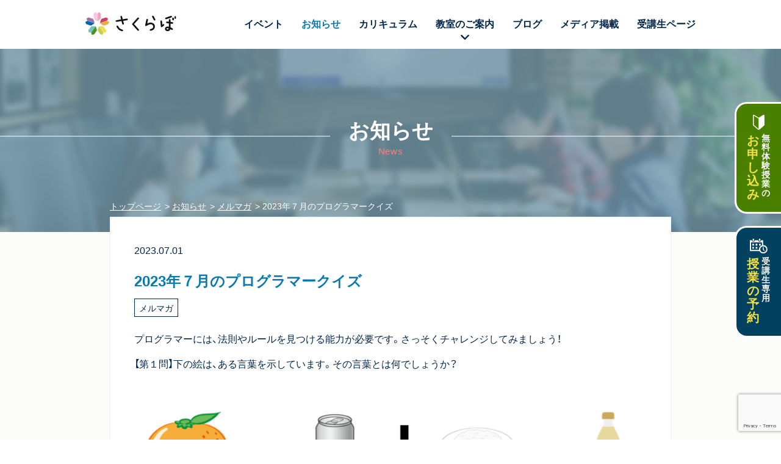

--- FILE ---
content_type: text/html; charset=UTF-8
request_url: https://sakurabo.tech/news/e-zine/301/
body_size: 17060
content:
<!DOCTYPE html>
<html dir="ltr" lang="ja" prefix="og: https://ogp.me/ns#" class="no-js">
<head prefix="og: http://ogp.me/ns# fb: http://ogp.me/ns/fb# article: http://ogp.me/ns/article#">
	
<!-- Google Tag Manager -->
<script>(function(w,d,s,l,i){w[l]=w[l]||[];w[l].push({'gtm.start':
new Date().getTime(),event:'gtm.js'});var f=d.getElementsByTagName(s)[0],
j=d.createElement(s),dl=l!='dataLayer'?'&l='+l:'';j.async=true;j.src=
'https://www.googletagmanager.com/gtm.js?id='+i+dl;f.parentNode.insertBefore(j,f);
})(window,document,'script','dataLayer','GTM-K2LKFD2N');</script>
<!-- End Google Tag Manager -->
	
<meta charset="UTF-8">
<meta property="og:url" content="https://sakurabo.tech/" />
<meta property="og:type" content="website" />
<meta property="og:title" content="キッズプログラミング教室さくらぼ" />
<!-- 20240520 description設定 -->
<meta property="og:description" content="天空橋駅、新大阪駅より徒歩５分。さくらぼは、ITで未来を作るキッズプログラミング教室です。プログラミングができるだけではなくITの知識やプレゼンテーション、デザイン、社会やお金のしくみも学べます。" />
<!-- //20240520 description設定 --> 
<meta property="og:site_name" content="キッズプログラミング教室さくらぼ" />
<meta property="og:image" content="https://sakurabo.tech/assets/img/common/ogp.png" />
<meta name="keywords" content="小学生,プログラミング,大田区,天空橋,大阪市,新大阪,淀川区,python,電子工作,microbit,roblox,aecade">
<!-- 20240520 description設定 --> 
<meta name="description" content="天空橋駅、新大阪駅より徒歩５分。さくらぼは、ITで未来を作るキッズプログラミング教室です。プログラミングができるだけではなくITの知識やプレゼンテーション、デザイン、社会やお金のしくみも学べます。">
<!-- //20240520 description設定 --> 
<meta name="viewport" content="width=device-width, initial-scale=1.0">
<title>大阪のキッズプログラミング教室【さくらぼ】</title>
<link href="https://sakurabo.tech/wp/wp-content/themes/seedea/assets/css/index.css" rel="stylesheet" type="text/css">
<link href="https://sakurabo.tech/wp/wp-content/themes/seedea/assets/css/block_editor.css" rel="stylesheet" type="text/css">
<link rel="icon" href="https://sakurabo.tech/wp/wp-content/themes/seedea/assets/img/common/favicon.ico" type="image/x-icon" />
<link rel="shortcut icon" href="https://sakurabo.tech/wp/wp-content/themes/seedea/assets/img/common/favicon.ico" type="image/x-icon" />

		<!-- All in One SEO 4.9.3 - aioseo.com -->
	<meta name="robots" content="max-image-preview:large" />
	<link rel="canonical" href="https://sakurabo.tech/news/e-zine/301/" />
	<meta name="generator" content="All in One SEO (AIOSEO) 4.9.3" />
		<meta property="og:locale" content="ja_JP" />
		<meta property="og:site_name" content="新大阪のキッズプログラミング教室【さくらぼ】" />
		<meta property="og:type" content="article" />
		<meta property="og:title" content="2023年７月のプログラマークイズ | キッズプログラミング教室さくらぼ" />
		<meta property="og:url" content="https://sakurabo.tech/news/e-zine/301/" />
		<meta property="og:image" content="https://sakurabo.tech/wp/wp-content/uploads/2020/02/ogp.png" />
		<meta property="og:image:secure_url" content="https://sakurabo.tech/wp/wp-content/uploads/2020/02/ogp.png" />
		<meta property="og:image:width" content="1200" />
		<meta property="og:image:height" content="633" />
		<meta property="article:published_time" content="2023-07-01T01:48:16+00:00" />
		<meta property="article:modified_time" content="2023-07-01T01:48:16+00:00" />
		<meta name="twitter:card" content="summary" />
		<meta name="twitter:title" content="2023年７月のプログラマークイズ | キッズプログラミング教室さくらぼ" />
		<meta name="twitter:image" content="https://sakurabo.tech/wp/wp-content/uploads/2020/02/ogp.png" />
		<script type="application/ld+json" class="aioseo-schema">
			{"@context":"https:\/\/schema.org","@graph":[{"@type":"BreadcrumbList","@id":"https:\/\/sakurabo.tech\/news\/e-zine\/301\/#breadcrumblist","itemListElement":[{"@type":"ListItem","@id":"https:\/\/sakurabo.tech#listItem","position":1,"name":"\u30db\u30fc\u30e0","item":"https:\/\/sakurabo.tech","nextItem":{"@type":"ListItem","@id":"https:\/\/sakurabo.tech\/news\/#listItem","name":"\u304a\u77e5\u3089\u305b"}},{"@type":"ListItem","@id":"https:\/\/sakurabo.tech\/news\/#listItem","position":2,"name":"\u304a\u77e5\u3089\u305b","item":"https:\/\/sakurabo.tech\/news\/","nextItem":{"@type":"ListItem","@id":"https:\/\/sakurabo.tech\/news_category\/e-zine\/#listItem","name":"\u30e1\u30eb\u30de\u30ac"},"previousItem":{"@type":"ListItem","@id":"https:\/\/sakurabo.tech#listItem","name":"\u30db\u30fc\u30e0"}},{"@type":"ListItem","@id":"https:\/\/sakurabo.tech\/news_category\/e-zine\/#listItem","position":3,"name":"\u30e1\u30eb\u30de\u30ac","item":"https:\/\/sakurabo.tech\/news_category\/e-zine\/","nextItem":{"@type":"ListItem","@id":"https:\/\/sakurabo.tech\/news\/e-zine\/301\/#listItem","name":"2023\u5e74\uff17\u6708\u306e\u30d7\u30ed\u30b0\u30e9\u30de\u30fc\u30af\u30a4\u30ba"},"previousItem":{"@type":"ListItem","@id":"https:\/\/sakurabo.tech\/news\/#listItem","name":"\u304a\u77e5\u3089\u305b"}},{"@type":"ListItem","@id":"https:\/\/sakurabo.tech\/news\/e-zine\/301\/#listItem","position":4,"name":"2023\u5e74\uff17\u6708\u306e\u30d7\u30ed\u30b0\u30e9\u30de\u30fc\u30af\u30a4\u30ba","previousItem":{"@type":"ListItem","@id":"https:\/\/sakurabo.tech\/news_category\/e-zine\/#listItem","name":"\u30e1\u30eb\u30de\u30ac"}}]},{"@type":"Organization","@id":"https:\/\/sakurabo.tech\/#organization","name":"\u30ad\u30c3\u30ba\u30d7\u30ed\u30b0\u30e9\u30df\u30f3\u30b0\u6559\u5ba4\u3055\u304f\u3089\u307c","description":"\uff29\uff34\u4f01\u696d\u3067\u5b66\u3079\u308b\u672c\u683c\u7684\u30ad\u30c3\u30ba\u30d7\u30ed\u30b0\u30e9\u30df\u30f3\u30b0\u6559\u5ba4\u3067\u3059\u3002","url":"https:\/\/sakurabo.tech\/","telephone":"+81661526775","sameAs":["https:\/\/www.instagram.com\/sakurabo_kids\/"]},{"@type":"WebPage","@id":"https:\/\/sakurabo.tech\/news\/e-zine\/301\/#webpage","url":"https:\/\/sakurabo.tech\/news\/e-zine\/301\/","name":"2023\u5e74\uff17\u6708\u306e\u30d7\u30ed\u30b0\u30e9\u30de\u30fc\u30af\u30a4\u30ba | \u30ad\u30c3\u30ba\u30d7\u30ed\u30b0\u30e9\u30df\u30f3\u30b0\u6559\u5ba4\u3055\u304f\u3089\u307c","inLanguage":"ja","isPartOf":{"@id":"https:\/\/sakurabo.tech\/#website"},"breadcrumb":{"@id":"https:\/\/sakurabo.tech\/news\/e-zine\/301\/#breadcrumblist"},"datePublished":"2023-07-01T10:48:16+09:00","dateModified":"2023-07-01T10:48:16+09:00"},{"@type":"WebSite","@id":"https:\/\/sakurabo.tech\/#website","url":"https:\/\/sakurabo.tech\/","name":"\u30ad\u30c3\u30ba\u30d7\u30ed\u30b0\u30e9\u30df\u30f3\u30b0\u6559\u5ba4\u3055\u304f\u3089\u307c","description":"\uff29\uff34\u4f01\u696d\u3067\u5b66\u3079\u308b\u672c\u683c\u7684\u30ad\u30c3\u30ba\u30d7\u30ed\u30b0\u30e9\u30df\u30f3\u30b0\u6559\u5ba4\u3067\u3059\u3002","inLanguage":"ja","publisher":{"@id":"https:\/\/sakurabo.tech\/#organization"}}]}
		</script>
		<!-- All in One SEO -->

<link rel='dns-prefetch' href='//static.addtoany.com' />
<link rel='dns-prefetch' href='//www.googletagmanager.com' />
<link rel="alternate" title="oEmbed (JSON)" type="application/json+oembed" href="https://sakurabo.tech/wp-json/oembed/1.0/embed?url=https%3A%2F%2Fsakurabo.tech%2Fnews%2Fe-zine%2F301%2F" />
<link rel="alternate" title="oEmbed (XML)" type="text/xml+oembed" href="https://sakurabo.tech/wp-json/oembed/1.0/embed?url=https%3A%2F%2Fsakurabo.tech%2Fnews%2Fe-zine%2F301%2F&#038;format=xml" />
		<!-- This site uses the Google Analytics by MonsterInsights plugin v9.11.1 - Using Analytics tracking - https://www.monsterinsights.com/ -->
		<!-- Note: MonsterInsights is not currently configured on this site. The site owner needs to authenticate with Google Analytics in the MonsterInsights settings panel. -->
					<!-- No tracking code set -->
				<!-- / Google Analytics by MonsterInsights -->
		<style id='wp-img-auto-sizes-contain-inline-css' type='text/css'>
img:is([sizes=auto i],[sizes^="auto," i]){contain-intrinsic-size:3000px 1500px}
/*# sourceURL=wp-img-auto-sizes-contain-inline-css */
</style>
<link rel='stylesheet' id='sbi_styles-css' href='https://sakurabo.tech/wp/wp-content/plugins/instagram-feed/css/sbi-styles.min.css?ver=6.10.0' type='text/css' media='all' />
<style id='wp-emoji-styles-inline-css' type='text/css'>

	img.wp-smiley, img.emoji {
		display: inline !important;
		border: none !important;
		box-shadow: none !important;
		height: 1em !important;
		width: 1em !important;
		margin: 0 0.07em !important;
		vertical-align: -0.1em !important;
		background: none !important;
		padding: 0 !important;
	}
/*# sourceURL=wp-emoji-styles-inline-css */
</style>
<style id='wp-block-library-inline-css' type='text/css'>
:root{--wp-block-synced-color:#7a00df;--wp-block-synced-color--rgb:122,0,223;--wp-bound-block-color:var(--wp-block-synced-color);--wp-editor-canvas-background:#ddd;--wp-admin-theme-color:#007cba;--wp-admin-theme-color--rgb:0,124,186;--wp-admin-theme-color-darker-10:#006ba1;--wp-admin-theme-color-darker-10--rgb:0,107,160.5;--wp-admin-theme-color-darker-20:#005a87;--wp-admin-theme-color-darker-20--rgb:0,90,135;--wp-admin-border-width-focus:2px}@media (min-resolution:192dpi){:root{--wp-admin-border-width-focus:1.5px}}.wp-element-button{cursor:pointer}:root .has-very-light-gray-background-color{background-color:#eee}:root .has-very-dark-gray-background-color{background-color:#313131}:root .has-very-light-gray-color{color:#eee}:root .has-very-dark-gray-color{color:#313131}:root .has-vivid-green-cyan-to-vivid-cyan-blue-gradient-background{background:linear-gradient(135deg,#00d084,#0693e3)}:root .has-purple-crush-gradient-background{background:linear-gradient(135deg,#34e2e4,#4721fb 50%,#ab1dfe)}:root .has-hazy-dawn-gradient-background{background:linear-gradient(135deg,#faaca8,#dad0ec)}:root .has-subdued-olive-gradient-background{background:linear-gradient(135deg,#fafae1,#67a671)}:root .has-atomic-cream-gradient-background{background:linear-gradient(135deg,#fdd79a,#004a59)}:root .has-nightshade-gradient-background{background:linear-gradient(135deg,#330968,#31cdcf)}:root .has-midnight-gradient-background{background:linear-gradient(135deg,#020381,#2874fc)}:root{--wp--preset--font-size--normal:16px;--wp--preset--font-size--huge:42px}.has-regular-font-size{font-size:1em}.has-larger-font-size{font-size:2.625em}.has-normal-font-size{font-size:var(--wp--preset--font-size--normal)}.has-huge-font-size{font-size:var(--wp--preset--font-size--huge)}.has-text-align-center{text-align:center}.has-text-align-left{text-align:left}.has-text-align-right{text-align:right}.has-fit-text{white-space:nowrap!important}#end-resizable-editor-section{display:none}.aligncenter{clear:both}.items-justified-left{justify-content:flex-start}.items-justified-center{justify-content:center}.items-justified-right{justify-content:flex-end}.items-justified-space-between{justify-content:space-between}.screen-reader-text{border:0;clip-path:inset(50%);height:1px;margin:-1px;overflow:hidden;padding:0;position:absolute;width:1px;word-wrap:normal!important}.screen-reader-text:focus{background-color:#ddd;clip-path:none;color:#444;display:block;font-size:1em;height:auto;left:5px;line-height:normal;padding:15px 23px 14px;text-decoration:none;top:5px;width:auto;z-index:100000}html :where(.has-border-color){border-style:solid}html :where([style*=border-top-color]){border-top-style:solid}html :where([style*=border-right-color]){border-right-style:solid}html :where([style*=border-bottom-color]){border-bottom-style:solid}html :where([style*=border-left-color]){border-left-style:solid}html :where([style*=border-width]){border-style:solid}html :where([style*=border-top-width]){border-top-style:solid}html :where([style*=border-right-width]){border-right-style:solid}html :where([style*=border-bottom-width]){border-bottom-style:solid}html :where([style*=border-left-width]){border-left-style:solid}html :where(img[class*=wp-image-]){height:auto;max-width:100%}:where(figure){margin:0 0 1em}html :where(.is-position-sticky){--wp-admin--admin-bar--position-offset:var(--wp-admin--admin-bar--height,0px)}@media screen and (max-width:600px){html :where(.is-position-sticky){--wp-admin--admin-bar--position-offset:0px}}

/*# sourceURL=wp-block-library-inline-css */
</style><style id='wp-block-image-inline-css' type='text/css'>
.wp-block-image>a,.wp-block-image>figure>a{display:inline-block}.wp-block-image img{box-sizing:border-box;height:auto;max-width:100%;vertical-align:bottom}@media not (prefers-reduced-motion){.wp-block-image img.hide{visibility:hidden}.wp-block-image img.show{animation:show-content-image .4s}}.wp-block-image[style*=border-radius] img,.wp-block-image[style*=border-radius]>a{border-radius:inherit}.wp-block-image.has-custom-border img{box-sizing:border-box}.wp-block-image.aligncenter{text-align:center}.wp-block-image.alignfull>a,.wp-block-image.alignwide>a{width:100%}.wp-block-image.alignfull img,.wp-block-image.alignwide img{height:auto;width:100%}.wp-block-image .aligncenter,.wp-block-image .alignleft,.wp-block-image .alignright,.wp-block-image.aligncenter,.wp-block-image.alignleft,.wp-block-image.alignright{display:table}.wp-block-image .aligncenter>figcaption,.wp-block-image .alignleft>figcaption,.wp-block-image .alignright>figcaption,.wp-block-image.aligncenter>figcaption,.wp-block-image.alignleft>figcaption,.wp-block-image.alignright>figcaption{caption-side:bottom;display:table-caption}.wp-block-image .alignleft{float:left;margin:.5em 1em .5em 0}.wp-block-image .alignright{float:right;margin:.5em 0 .5em 1em}.wp-block-image .aligncenter{margin-left:auto;margin-right:auto}.wp-block-image :where(figcaption){margin-bottom:1em;margin-top:.5em}.wp-block-image.is-style-circle-mask img{border-radius:9999px}@supports ((-webkit-mask-image:none) or (mask-image:none)) or (-webkit-mask-image:none){.wp-block-image.is-style-circle-mask img{border-radius:0;-webkit-mask-image:url('data:image/svg+xml;utf8,<svg viewBox="0 0 100 100" xmlns="http://www.w3.org/2000/svg"><circle cx="50" cy="50" r="50"/></svg>');mask-image:url('data:image/svg+xml;utf8,<svg viewBox="0 0 100 100" xmlns="http://www.w3.org/2000/svg"><circle cx="50" cy="50" r="50"/></svg>');mask-mode:alpha;-webkit-mask-position:center;mask-position:center;-webkit-mask-repeat:no-repeat;mask-repeat:no-repeat;-webkit-mask-size:contain;mask-size:contain}}:root :where(.wp-block-image.is-style-rounded img,.wp-block-image .is-style-rounded img){border-radius:9999px}.wp-block-image figure{margin:0}.wp-lightbox-container{display:flex;flex-direction:column;position:relative}.wp-lightbox-container img{cursor:zoom-in}.wp-lightbox-container img:hover+button{opacity:1}.wp-lightbox-container button{align-items:center;backdrop-filter:blur(16px) saturate(180%);background-color:#5a5a5a40;border:none;border-radius:4px;cursor:zoom-in;display:flex;height:20px;justify-content:center;opacity:0;padding:0;position:absolute;right:16px;text-align:center;top:16px;width:20px;z-index:100}@media not (prefers-reduced-motion){.wp-lightbox-container button{transition:opacity .2s ease}}.wp-lightbox-container button:focus-visible{outline:3px auto #5a5a5a40;outline:3px auto -webkit-focus-ring-color;outline-offset:3px}.wp-lightbox-container button:hover{cursor:pointer;opacity:1}.wp-lightbox-container button:focus{opacity:1}.wp-lightbox-container button:focus,.wp-lightbox-container button:hover,.wp-lightbox-container button:not(:hover):not(:active):not(.has-background){background-color:#5a5a5a40;border:none}.wp-lightbox-overlay{box-sizing:border-box;cursor:zoom-out;height:100vh;left:0;overflow:hidden;position:fixed;top:0;visibility:hidden;width:100%;z-index:100000}.wp-lightbox-overlay .close-button{align-items:center;cursor:pointer;display:flex;justify-content:center;min-height:40px;min-width:40px;padding:0;position:absolute;right:calc(env(safe-area-inset-right) + 16px);top:calc(env(safe-area-inset-top) + 16px);z-index:5000000}.wp-lightbox-overlay .close-button:focus,.wp-lightbox-overlay .close-button:hover,.wp-lightbox-overlay .close-button:not(:hover):not(:active):not(.has-background){background:none;border:none}.wp-lightbox-overlay .lightbox-image-container{height:var(--wp--lightbox-container-height);left:50%;overflow:hidden;position:absolute;top:50%;transform:translate(-50%,-50%);transform-origin:top left;width:var(--wp--lightbox-container-width);z-index:9999999999}.wp-lightbox-overlay .wp-block-image{align-items:center;box-sizing:border-box;display:flex;height:100%;justify-content:center;margin:0;position:relative;transform-origin:0 0;width:100%;z-index:3000000}.wp-lightbox-overlay .wp-block-image img{height:var(--wp--lightbox-image-height);min-height:var(--wp--lightbox-image-height);min-width:var(--wp--lightbox-image-width);width:var(--wp--lightbox-image-width)}.wp-lightbox-overlay .wp-block-image figcaption{display:none}.wp-lightbox-overlay button{background:none;border:none}.wp-lightbox-overlay .scrim{background-color:#fff;height:100%;opacity:.9;position:absolute;width:100%;z-index:2000000}.wp-lightbox-overlay.active{visibility:visible}@media not (prefers-reduced-motion){.wp-lightbox-overlay.active{animation:turn-on-visibility .25s both}.wp-lightbox-overlay.active img{animation:turn-on-visibility .35s both}.wp-lightbox-overlay.show-closing-animation:not(.active){animation:turn-off-visibility .35s both}.wp-lightbox-overlay.show-closing-animation:not(.active) img{animation:turn-off-visibility .25s both}.wp-lightbox-overlay.zoom.active{animation:none;opacity:1;visibility:visible}.wp-lightbox-overlay.zoom.active .lightbox-image-container{animation:lightbox-zoom-in .4s}.wp-lightbox-overlay.zoom.active .lightbox-image-container img{animation:none}.wp-lightbox-overlay.zoom.active .scrim{animation:turn-on-visibility .4s forwards}.wp-lightbox-overlay.zoom.show-closing-animation:not(.active){animation:none}.wp-lightbox-overlay.zoom.show-closing-animation:not(.active) .lightbox-image-container{animation:lightbox-zoom-out .4s}.wp-lightbox-overlay.zoom.show-closing-animation:not(.active) .lightbox-image-container img{animation:none}.wp-lightbox-overlay.zoom.show-closing-animation:not(.active) .scrim{animation:turn-off-visibility .4s forwards}}@keyframes show-content-image{0%{visibility:hidden}99%{visibility:hidden}to{visibility:visible}}@keyframes turn-on-visibility{0%{opacity:0}to{opacity:1}}@keyframes turn-off-visibility{0%{opacity:1;visibility:visible}99%{opacity:0;visibility:visible}to{opacity:0;visibility:hidden}}@keyframes lightbox-zoom-in{0%{transform:translate(calc((-100vw + var(--wp--lightbox-scrollbar-width))/2 + var(--wp--lightbox-initial-left-position)),calc(-50vh + var(--wp--lightbox-initial-top-position))) scale(var(--wp--lightbox-scale))}to{transform:translate(-50%,-50%) scale(1)}}@keyframes lightbox-zoom-out{0%{transform:translate(-50%,-50%) scale(1);visibility:visible}99%{visibility:visible}to{transform:translate(calc((-100vw + var(--wp--lightbox-scrollbar-width))/2 + var(--wp--lightbox-initial-left-position)),calc(-50vh + var(--wp--lightbox-initial-top-position))) scale(var(--wp--lightbox-scale));visibility:hidden}}
/*# sourceURL=https://sakurabo.tech/wp/wp-includes/blocks/image/style.min.css */
</style>
<style id='wp-block-paragraph-inline-css' type='text/css'>
.is-small-text{font-size:.875em}.is-regular-text{font-size:1em}.is-large-text{font-size:2.25em}.is-larger-text{font-size:3em}.has-drop-cap:not(:focus):first-letter{float:left;font-size:8.4em;font-style:normal;font-weight:100;line-height:.68;margin:.05em .1em 0 0;text-transform:uppercase}body.rtl .has-drop-cap:not(:focus):first-letter{float:none;margin-left:.1em}p.has-drop-cap.has-background{overflow:hidden}:root :where(p.has-background){padding:1.25em 2.375em}:where(p.has-text-color:not(.has-link-color)) a{color:inherit}p.has-text-align-left[style*="writing-mode:vertical-lr"],p.has-text-align-right[style*="writing-mode:vertical-rl"]{rotate:180deg}
/*# sourceURL=https://sakurabo.tech/wp/wp-includes/blocks/paragraph/style.min.css */
</style>
<style id='global-styles-inline-css' type='text/css'>
:root{--wp--preset--aspect-ratio--square: 1;--wp--preset--aspect-ratio--4-3: 4/3;--wp--preset--aspect-ratio--3-4: 3/4;--wp--preset--aspect-ratio--3-2: 3/2;--wp--preset--aspect-ratio--2-3: 2/3;--wp--preset--aspect-ratio--16-9: 16/9;--wp--preset--aspect-ratio--9-16: 9/16;--wp--preset--color--black: #000000;--wp--preset--color--cyan-bluish-gray: #abb8c3;--wp--preset--color--white: #ffffff;--wp--preset--color--pale-pink: #f78da7;--wp--preset--color--vivid-red: #cf2e2e;--wp--preset--color--luminous-vivid-orange: #ff6900;--wp--preset--color--luminous-vivid-amber: #fcb900;--wp--preset--color--light-green-cyan: #7bdcb5;--wp--preset--color--vivid-green-cyan: #00d084;--wp--preset--color--pale-cyan-blue: #8ed1fc;--wp--preset--color--vivid-cyan-blue: #0693e3;--wp--preset--color--vivid-purple: #9b51e0;--wp--preset--gradient--vivid-cyan-blue-to-vivid-purple: linear-gradient(135deg,rgb(6,147,227) 0%,rgb(155,81,224) 100%);--wp--preset--gradient--light-green-cyan-to-vivid-green-cyan: linear-gradient(135deg,rgb(122,220,180) 0%,rgb(0,208,130) 100%);--wp--preset--gradient--luminous-vivid-amber-to-luminous-vivid-orange: linear-gradient(135deg,rgb(252,185,0) 0%,rgb(255,105,0) 100%);--wp--preset--gradient--luminous-vivid-orange-to-vivid-red: linear-gradient(135deg,rgb(255,105,0) 0%,rgb(207,46,46) 100%);--wp--preset--gradient--very-light-gray-to-cyan-bluish-gray: linear-gradient(135deg,rgb(238,238,238) 0%,rgb(169,184,195) 100%);--wp--preset--gradient--cool-to-warm-spectrum: linear-gradient(135deg,rgb(74,234,220) 0%,rgb(151,120,209) 20%,rgb(207,42,186) 40%,rgb(238,44,130) 60%,rgb(251,105,98) 80%,rgb(254,248,76) 100%);--wp--preset--gradient--blush-light-purple: linear-gradient(135deg,rgb(255,206,236) 0%,rgb(152,150,240) 100%);--wp--preset--gradient--blush-bordeaux: linear-gradient(135deg,rgb(254,205,165) 0%,rgb(254,45,45) 50%,rgb(107,0,62) 100%);--wp--preset--gradient--luminous-dusk: linear-gradient(135deg,rgb(255,203,112) 0%,rgb(199,81,192) 50%,rgb(65,88,208) 100%);--wp--preset--gradient--pale-ocean: linear-gradient(135deg,rgb(255,245,203) 0%,rgb(182,227,212) 50%,rgb(51,167,181) 100%);--wp--preset--gradient--electric-grass: linear-gradient(135deg,rgb(202,248,128) 0%,rgb(113,206,126) 100%);--wp--preset--gradient--midnight: linear-gradient(135deg,rgb(2,3,129) 0%,rgb(40,116,252) 100%);--wp--preset--font-size--small: 13px;--wp--preset--font-size--medium: 20px;--wp--preset--font-size--large: 36px;--wp--preset--font-size--x-large: 42px;--wp--preset--spacing--20: 0.44rem;--wp--preset--spacing--30: 0.67rem;--wp--preset--spacing--40: 1rem;--wp--preset--spacing--50: 1.5rem;--wp--preset--spacing--60: 2.25rem;--wp--preset--spacing--70: 3.38rem;--wp--preset--spacing--80: 5.06rem;--wp--preset--shadow--natural: 6px 6px 9px rgba(0, 0, 0, 0.2);--wp--preset--shadow--deep: 12px 12px 50px rgba(0, 0, 0, 0.4);--wp--preset--shadow--sharp: 6px 6px 0px rgba(0, 0, 0, 0.2);--wp--preset--shadow--outlined: 6px 6px 0px -3px rgb(255, 255, 255), 6px 6px rgb(0, 0, 0);--wp--preset--shadow--crisp: 6px 6px 0px rgb(0, 0, 0);}:where(.is-layout-flex){gap: 0.5em;}:where(.is-layout-grid){gap: 0.5em;}body .is-layout-flex{display: flex;}.is-layout-flex{flex-wrap: wrap;align-items: center;}.is-layout-flex > :is(*, div){margin: 0;}body .is-layout-grid{display: grid;}.is-layout-grid > :is(*, div){margin: 0;}:where(.wp-block-columns.is-layout-flex){gap: 2em;}:where(.wp-block-columns.is-layout-grid){gap: 2em;}:where(.wp-block-post-template.is-layout-flex){gap: 1.25em;}:where(.wp-block-post-template.is-layout-grid){gap: 1.25em;}.has-black-color{color: var(--wp--preset--color--black) !important;}.has-cyan-bluish-gray-color{color: var(--wp--preset--color--cyan-bluish-gray) !important;}.has-white-color{color: var(--wp--preset--color--white) !important;}.has-pale-pink-color{color: var(--wp--preset--color--pale-pink) !important;}.has-vivid-red-color{color: var(--wp--preset--color--vivid-red) !important;}.has-luminous-vivid-orange-color{color: var(--wp--preset--color--luminous-vivid-orange) !important;}.has-luminous-vivid-amber-color{color: var(--wp--preset--color--luminous-vivid-amber) !important;}.has-light-green-cyan-color{color: var(--wp--preset--color--light-green-cyan) !important;}.has-vivid-green-cyan-color{color: var(--wp--preset--color--vivid-green-cyan) !important;}.has-pale-cyan-blue-color{color: var(--wp--preset--color--pale-cyan-blue) !important;}.has-vivid-cyan-blue-color{color: var(--wp--preset--color--vivid-cyan-blue) !important;}.has-vivid-purple-color{color: var(--wp--preset--color--vivid-purple) !important;}.has-black-background-color{background-color: var(--wp--preset--color--black) !important;}.has-cyan-bluish-gray-background-color{background-color: var(--wp--preset--color--cyan-bluish-gray) !important;}.has-white-background-color{background-color: var(--wp--preset--color--white) !important;}.has-pale-pink-background-color{background-color: var(--wp--preset--color--pale-pink) !important;}.has-vivid-red-background-color{background-color: var(--wp--preset--color--vivid-red) !important;}.has-luminous-vivid-orange-background-color{background-color: var(--wp--preset--color--luminous-vivid-orange) !important;}.has-luminous-vivid-amber-background-color{background-color: var(--wp--preset--color--luminous-vivid-amber) !important;}.has-light-green-cyan-background-color{background-color: var(--wp--preset--color--light-green-cyan) !important;}.has-vivid-green-cyan-background-color{background-color: var(--wp--preset--color--vivid-green-cyan) !important;}.has-pale-cyan-blue-background-color{background-color: var(--wp--preset--color--pale-cyan-blue) !important;}.has-vivid-cyan-blue-background-color{background-color: var(--wp--preset--color--vivid-cyan-blue) !important;}.has-vivid-purple-background-color{background-color: var(--wp--preset--color--vivid-purple) !important;}.has-black-border-color{border-color: var(--wp--preset--color--black) !important;}.has-cyan-bluish-gray-border-color{border-color: var(--wp--preset--color--cyan-bluish-gray) !important;}.has-white-border-color{border-color: var(--wp--preset--color--white) !important;}.has-pale-pink-border-color{border-color: var(--wp--preset--color--pale-pink) !important;}.has-vivid-red-border-color{border-color: var(--wp--preset--color--vivid-red) !important;}.has-luminous-vivid-orange-border-color{border-color: var(--wp--preset--color--luminous-vivid-orange) !important;}.has-luminous-vivid-amber-border-color{border-color: var(--wp--preset--color--luminous-vivid-amber) !important;}.has-light-green-cyan-border-color{border-color: var(--wp--preset--color--light-green-cyan) !important;}.has-vivid-green-cyan-border-color{border-color: var(--wp--preset--color--vivid-green-cyan) !important;}.has-pale-cyan-blue-border-color{border-color: var(--wp--preset--color--pale-cyan-blue) !important;}.has-vivid-cyan-blue-border-color{border-color: var(--wp--preset--color--vivid-cyan-blue) !important;}.has-vivid-purple-border-color{border-color: var(--wp--preset--color--vivid-purple) !important;}.has-vivid-cyan-blue-to-vivid-purple-gradient-background{background: var(--wp--preset--gradient--vivid-cyan-blue-to-vivid-purple) !important;}.has-light-green-cyan-to-vivid-green-cyan-gradient-background{background: var(--wp--preset--gradient--light-green-cyan-to-vivid-green-cyan) !important;}.has-luminous-vivid-amber-to-luminous-vivid-orange-gradient-background{background: var(--wp--preset--gradient--luminous-vivid-amber-to-luminous-vivid-orange) !important;}.has-luminous-vivid-orange-to-vivid-red-gradient-background{background: var(--wp--preset--gradient--luminous-vivid-orange-to-vivid-red) !important;}.has-very-light-gray-to-cyan-bluish-gray-gradient-background{background: var(--wp--preset--gradient--very-light-gray-to-cyan-bluish-gray) !important;}.has-cool-to-warm-spectrum-gradient-background{background: var(--wp--preset--gradient--cool-to-warm-spectrum) !important;}.has-blush-light-purple-gradient-background{background: var(--wp--preset--gradient--blush-light-purple) !important;}.has-blush-bordeaux-gradient-background{background: var(--wp--preset--gradient--blush-bordeaux) !important;}.has-luminous-dusk-gradient-background{background: var(--wp--preset--gradient--luminous-dusk) !important;}.has-pale-ocean-gradient-background{background: var(--wp--preset--gradient--pale-ocean) !important;}.has-electric-grass-gradient-background{background: var(--wp--preset--gradient--electric-grass) !important;}.has-midnight-gradient-background{background: var(--wp--preset--gradient--midnight) !important;}.has-small-font-size{font-size: var(--wp--preset--font-size--small) !important;}.has-medium-font-size{font-size: var(--wp--preset--font-size--medium) !important;}.has-large-font-size{font-size: var(--wp--preset--font-size--large) !important;}.has-x-large-font-size{font-size: var(--wp--preset--font-size--x-large) !important;}
/*# sourceURL=global-styles-inline-css */
</style>

<style id='classic-theme-styles-inline-css' type='text/css'>
/*! This file is auto-generated */
.wp-block-button__link{color:#fff;background-color:#32373c;border-radius:9999px;box-shadow:none;text-decoration:none;padding:calc(.667em + 2px) calc(1.333em + 2px);font-size:1.125em}.wp-block-file__button{background:#32373c;color:#fff;text-decoration:none}
/*# sourceURL=/wp-includes/css/classic-themes.min.css */
</style>
<link rel='stylesheet' id='contact-form-7-css' href='https://sakurabo.tech/wp/wp-content/plugins/contact-form-7/includes/css/styles.css?ver=6.1.4' type='text/css' media='all' />
<link rel='stylesheet' id='contact-form-7-confirm-css' href='https://sakurabo.tech/wp/wp-content/plugins/contact-form-7-add-confirm/includes/css/styles.css?ver=5.1' type='text/css' media='all' />
<link rel='stylesheet' id='wpcf7-redirect-script-frontend-css' href='https://sakurabo.tech/wp/wp-content/plugins/wpcf7-redirect/build/assets/frontend-script.css?ver=2c532d7e2be36f6af233' type='text/css' media='all' />
<link rel='stylesheet' id='dflip-style-css' href='https://sakurabo.tech/wp/wp-content/plugins/3d-flipbook-dflip-lite/assets/css/dflip.min.css?ver=2.4.20' type='text/css' media='all' />
<link rel='stylesheet' id='aurora-heatmap-css' href='https://sakurabo.tech/wp/wp-content/plugins/aurora-heatmap/style.css?ver=1.7.1' type='text/css' media='all' />
<link rel='stylesheet' id='addtoany-css' href='https://sakurabo.tech/wp/wp-content/plugins/add-to-any/addtoany.min.css?ver=1.16' type='text/css' media='all' />
<link rel='stylesheet' id='hcb-style-css' href='https://sakurabo.tech/wp/wp-content/plugins/highlighting-code-block/build/css/hcb--light.css?ver=2.0.1' type='text/css' media='all' />
<style id='hcb-style-inline-css' type='text/css'>
:root{--hcb--fz--base: 14px}:root{--hcb--fz--mobile: 13px}:root{--hcb--ff:Menlo, Consolas, "Hiragino Kaku Gothic ProN", "Hiragino Sans", Meiryo, sans-serif;}.hcb_wrap{--hcb--data-label: none;--hcb--btn-offset: 0px;}
/*# sourceURL=hcb-style-inline-css */
</style>
<script type="text/javascript" src="https://sakurabo.tech/wp/wp-includes/js/jquery/jquery.min.js?ver=3.7.1" id="jquery-core-js"></script>
<script type="text/javascript" src="https://sakurabo.tech/wp/wp-includes/js/jquery/jquery-migrate.min.js?ver=3.4.1" id="jquery-migrate-js"></script>
<script type="text/javascript" id="addtoany-core-js-before">
/* <![CDATA[ */
window.a2a_config=window.a2a_config||{};a2a_config.callbacks=[];a2a_config.overlays=[];a2a_config.templates={};a2a_localize = {
	Share: "共有",
	Save: "ブックマーク",
	Subscribe: "購読",
	Email: "メール",
	Bookmark: "ブックマーク",
	ShowAll: "すべて表示する",
	ShowLess: "小さく表示する",
	FindServices: "サービスを探す",
	FindAnyServiceToAddTo: "追加するサービスを今すぐ探す",
	PoweredBy: "Powered by",
	ShareViaEmail: "メールでシェアする",
	SubscribeViaEmail: "メールで購読する",
	BookmarkInYourBrowser: "ブラウザにブックマーク",
	BookmarkInstructions: "このページをブックマークするには、 Ctrl+D または \u2318+D を押下。",
	AddToYourFavorites: "お気に入りに追加",
	SendFromWebOrProgram: "任意のメールアドレスまたはメールプログラムから送信",
	EmailProgram: "メールプログラム",
	More: "詳細&#8230;",
	ThanksForSharing: "共有ありがとうございます !",
	ThanksForFollowing: "フォローありがとうございます !"
};


//# sourceURL=addtoany-core-js-before
/* ]]> */
</script>
<script type="text/javascript" defer src="https://static.addtoany.com/menu/page.js" id="addtoany-core-js"></script>
<script type="text/javascript" defer src="https://sakurabo.tech/wp/wp-content/plugins/add-to-any/addtoany.min.js?ver=1.1" id="addtoany-jquery-js"></script>
<script type="text/javascript" id="aurora-heatmap-js-extra">
/* <![CDATA[ */
var aurora_heatmap = {"_mode":"reporter","ajax_url":"https://sakurabo.tech/wp/wp-admin/admin-ajax.php","action":"aurora_heatmap","reports":"click_pc,click_mobile","debug":"0","ajax_delay_time":"3000","ajax_interval":"10","ajax_bulk":null};
//# sourceURL=aurora-heatmap-js-extra
/* ]]> */
</script>
<script type="text/javascript" src="https://sakurabo.tech/wp/wp-content/plugins/aurora-heatmap/js/aurora-heatmap.min.js?ver=1.7.1" id="aurora-heatmap-js"></script>

<!-- Site Kit によって追加された Google タグ（gtag.js）スニペット -->
<!-- Google アナリティクス スニペット (Site Kit が追加) -->
<script type="text/javascript" src="https://www.googletagmanager.com/gtag/js?id=GT-5MX457M" id="google_gtagjs-js" async></script>
<script type="text/javascript" id="google_gtagjs-js-after">
/* <![CDATA[ */
window.dataLayer = window.dataLayer || [];function gtag(){dataLayer.push(arguments);}
gtag("set","linker",{"domains":["sakurabo.tech"]});
gtag("js", new Date());
gtag("set", "developer_id.dZTNiMT", true);
gtag("config", "GT-5MX457M");
//# sourceURL=google_gtagjs-js-after
/* ]]> */
</script>
<link rel="https://api.w.org/" href="https://sakurabo.tech/wp-json/" /><link rel="alternate" title="JSON" type="application/json" href="https://sakurabo.tech/wp-json/wp/v2/news/301" /><link rel="EditURI" type="application/rsd+xml" title="RSD" href="https://sakurabo.tech/wp/xmlrpc.php?rsd" />
<meta name="generator" content="WordPress 6.9" />
<link rel='shortlink' href='https://sakurabo.tech/?p=301' />
<meta name="generator" content="Site Kit by Google 1.170.0" />		<script type="text/javascript">
				(function(c,l,a,r,i,t,y){
					c[a]=c[a]||function(){(c[a].q=c[a].q||[]).push(arguments)};t=l.createElement(r);t.async=1;
					t.src="https://www.clarity.ms/tag/"+i+"?ref=wordpress";y=l.getElementsByTagName(r)[0];y.parentNode.insertBefore(t,y);
				})(window, document, "clarity", "script", "rrlitozxnd");
		</script>
		<link rel="icon" href="https://sakurabo.tech/wp/wp-content/uploads/2025/10/cropped-logoicon-32x32.png" sizes="32x32" />
<link rel="icon" href="https://sakurabo.tech/wp/wp-content/uploads/2025/10/cropped-logoicon-192x192.png" sizes="192x192" />
<link rel="apple-touch-icon" href="https://sakurabo.tech/wp/wp-content/uploads/2025/10/cropped-logoicon-180x180.png" />
<meta name="msapplication-TileImage" content="https://sakurabo.tech/wp/wp-content/uploads/2025/10/cropped-logoicon-270x270.png" />
</head>
<body>
	
<!-- Google Tag Manager (noscript) -->
<noscript><iframe src="https://www.googletagmanager.com/ns.html?id=GTM-K2LKFD2N"
height="0" width="0" style="display:none;visibility:hidden"></iframe></noscript>
<!-- End Google Tag Manager (noscript) -->

<div class="wrapper">
	<div class="loader">
		<div class="loader__main">
			<img src="https://sakurabo.tech/wp/wp-content/themes/seedea/assets/img/common/loader.svg" alt="">
			<div class="loader__inline"></div>
		</div>
	</div>
	<header class="c-header">
		<div class="c-header__inline">
   <!-- 20240527 h1設定 --> 
			<div class="c-header__logo">
    <a href="https://sakurabo.tech">
     <img src="https://sakurabo.tech/wp/wp-content/themes/seedea/assets/img/common/logo.svg" class="pc" alt="キッズプログラミング教室さくらぼ">
     <img src="https://sakurabo.tech/wp/wp-content/themes/seedea/assets/img/common/logo_tab.svg" class="tab" alt="キッズプログラミング教室さくらぼ">
    </a>
   </div>
			<!-- //20240527 h1設定 --> 
   <div class="c-header__btn-menu">
				<div class="bar1"></div>
				<div class="bar2"></div>
				<div class="bar3"></div>
			</div>
			<nav class="menu">
							    <ul class="menu__main">
					<li><a href="https://sakurabo.tech/news_category/event/">イベント</a></li>
			    	<li class="active">
			        	<a href="https://sakurabo.tech/news">お知らせ</a>
			        </li>
			        <li ><a href="https://sakurabo.tech/curriculum">カリキュラム</a></li>
			        <li >
						<a href="javascript:void(0)" class="has_icon js_drowdown">教室のご案内</a>
						<ol class="sub_menu">
							<li><a href="https://sakurabo.tech/guidance-tokyo">東京校</a></li>
							<li><a href="https://sakurabo.tech/guidance">大阪校</a></li>
						</ol>
					</li>
					<li >
						<a href="https://sakurabo.tech/blog">ブログ</a>
					</li>
<!--			        <li ><a href="https://sakurabo.tech/faq">よくある質問</a></li> -->
<!--			        <li ><a href="https://sakurabo.tech/contact">お問い合わせ</a></li>	-->	
					<li><a href="https://sakurabo.tech/news_category/media/">メディア掲載</a></li>
					<li><a href="https://sakurabo.tech/news/students/457/">受講生ページ</a></li>
			    </ul>
			    <ul class="menu__sp">
			        <li><a href="https://seedea.asia/privacy/" target="_blank"><img src="https://sakurabo.tech/wp/wp-content/themes/seedea/assets/img/common/icon_a.svg" alt="">プライバシーポリシー</a></li>
			        <li><a href="https://seedea.asia/" target="_blank"><img src="https://sakurabo.tech/wp/wp-content/themes/seedea/assets/img/common/icon_a.svg" alt="">運営会社</a></li>
			    </ul>
			    <ul class="menu__sp_01">
			        <li><a href="" data-target="modal_B" class="js-modal_open"><img src="https://sakurabo.tech/wp/wp-content/themes/seedea/assets/img/common/icon_02.svg" alt="">受講生専用<span>授業の予約</span></a></li>
			        <li class="st01"><a href="" data-target="modal_A" class="sec06__btn js-modal_open"><img src="https://sakurabo.tech/wp/wp-content/themes/seedea/assets/img/common/icon_01.svg" alt="">無料体験授業の<span>お申し込み</span></a></li>
			    </ul>
			</nav>
		</div>
	</header>	<div class="fadeInUp mainvisual mainvisual--news">
		<h2 class="c-tt01">
			<div>
				<span class="c-tt01__main">お知らせ</span><br>
				<span class="c-tt01__sub">News</span>
			</div>
		</h2>
	</div>
	<main class="page_lower fadeInUp">
		<ul class="breadcrumb">
			<li><a href="https://sakurabo.tech">トップページ</a></li>
			<li><a href="https://sakurabo.tech/news">お知らせ</a></li>
						    <li><a href="https://sakurabo.tech/news_category/e-zine/">メルマガ</a></li>
			    			<li>2023年７月のプログラマークイズ</li>
		</ul>
		<div class="content">
			<article class="content_details">
			<span class="news_date">2023.07.01</span>
			<h3 class="c-tt02">2023年７月のプログラマークイズ</h3>
						<a class="news_cate" href="https://sakurabo.tech/news_category/e-zine/">メルマガ</a>
						
<p>プログラマーには、法則やルールを見つける能力が必要です。さっそくチャレンジしてみましょう！</p>



<p>【第１問】下の絵は、ある言葉を示しています。その言葉とは何でしょうか？</p>



<figure class="wp-block-image size-large"><img fetchpriority="high" decoding="async" width="1024" height="229" src="https://sakurabo.tech/wp/wp-content/uploads/2023/07/Q1-1024x229.png" alt="" class="wp-image-302" srcset="https://sakurabo.tech/wp/wp-content/uploads/2023/07/Q1-1024x229.png 1024w, https://sakurabo.tech/wp/wp-content/uploads/2023/07/Q1-300x67.png 300w, https://sakurabo.tech/wp/wp-content/uploads/2023/07/Q1-768x172.png 768w, https://sakurabo.tech/wp/wp-content/uploads/2023/07/Q1.png 1073w" sizes="(max-width: 1024px) 100vw, 1024px" /></figure>



<p>【第２問】下の暗号は、ある言葉を示しています。その言葉とは何でしょうか？</p>



<figure class="wp-block-image size-full is-resized"><img decoding="async" src="https://sakurabo.tech/wp/wp-content/uploads/2023/07/Q2.png" alt="" class="wp-image-303" width="367" height="174" srcset="https://sakurabo.tech/wp/wp-content/uploads/2023/07/Q2.png 616w, https://sakurabo.tech/wp/wp-content/uploads/2023/07/Q2-300x142.png 300w" sizes="(max-width: 367px) 100vw, 367px" /></figure>



<p>【第３問】下の（　）には、ある数字が隠されています。その数字とは何でしょうか？</p>



<figure class="wp-block-image size-full"><img decoding="async" width="987" height="184" src="https://sakurabo.tech/wp/wp-content/uploads/2023/07/Q3.png" alt="" class="wp-image-304" srcset="https://sakurabo.tech/wp/wp-content/uploads/2023/07/Q3.png 987w, https://sakurabo.tech/wp/wp-content/uploads/2023/07/Q3-300x56.png 300w, https://sakurabo.tech/wp/wp-content/uploads/2023/07/Q3-768x143.png 768w" sizes="(max-width: 987px) 100vw, 987px" /></figure>



<p>さて、みんなは解けたかな？</p>



<figure class="wp-block-image size-large"><img decoding="async" width="1024" height="683" src="https://sakurabo.tech/wp/wp-content/uploads/2020/02/sakurabo1215_c5-67-1024x683.jpg" alt="" class="wp-image-74"/></figure>



<p>『こたえ』<br>（第1問）みらい　　（第２問）かこ　　（第３問）19<br>　なぜそうなるかは、授業やイベントで聞いてみて下さい！！</p>
			<div class="pager">
									<a class="prev pc_tab" href="https://sakurabo.tech/news/tokyo/299/"><span>［東京校］７月＆８月の授業・体験授業予定</span></a>
					    <a class="prev sp-only" href="https://sakurabo.tech/news/tokyo/299/"><span>［東京校］７月＆８月の授業・体験 ...</span></a>
										    <a class="next pc_tab" href="https://sakurabo.tech/news/tokyo/315/"><span>［東京校］８月＆９月の授業・体験授業予定</span></a>
					    <a class="next sp-only" href="https://sakurabo.tech/news/tokyo/315/"><span>［東京校］８月＆９月の授業・体験 ...</span></a>
								</div>
			</article>
		</div>
		
	</main>
			<section class="news_nav fadeInUp">
		<div class="nav_cate">
			<dl>
				<dt>カテゴリー</dt>
				<dd>
					<ul>
					    					    <li>
					    	<a href="https://sakurabo.tech/news_category/tokyo/">東京</a>
					    </li>
					    					    <li>
					    	<a href="https://sakurabo.tech/news_category/oosaka/">大阪</a>
					    </li>
					    					    <li>
					    	<a href="https://sakurabo.tech/news_category/e-zine/">メルマガ</a>
					    </li>
					    					    <li>
					    	<a href="https://sakurabo.tech/news_category/students/">受講生専用</a>
					    </li>
					    					    <li>
					    	<a href="https://sakurabo.tech/news_category/media/">メディア</a>
					    </li>
					    					    <li>
					    	<a href="https://sakurabo.tech/news_category/topics/">お知らせ</a>
					    </li>
					    					    <li>
					    	<a href="https://sakurabo.tech/news_category/event/">イベント</a>
					    </li>
					    					    <li>
					    	<a href="https://sakurabo.tech/news_category/parent/">保護者向</a>
					    </li>
					    					    <li>
					    	<a href="https://sakurabo.tech/news_category/etc/">その他</a>
					    </li>
					    					</ul>
				</dd>
			</dl>
			<dl>
				<dt>アーカイブ</dt>
				<dd>
					<ul>
					    	<li><a href='https://sakurabo.tech/news/date/2026/01/'>2026年1月</a></li>
	<li><a href='https://sakurabo.tech/news/date/2025/12/'>2025年12月</a></li>
	<li><a href='https://sakurabo.tech/news/date/2025/11/'>2025年11月</a></li>
	<li><a href='https://sakurabo.tech/news/date/2025/10/'>2025年10月</a></li>
	<li><a href='https://sakurabo.tech/news/date/2025/09/'>2025年9月</a></li>
	<li><a href='https://sakurabo.tech/news/date/2025/08/'>2025年8月</a></li>
	<li><a href='https://sakurabo.tech/news/date/2025/07/'>2025年7月</a></li>
	<li><a href='https://sakurabo.tech/news/date/2025/06/'>2025年6月</a></li>
	<li><a href='https://sakurabo.tech/news/date/2025/05/'>2025年5月</a></li>
	<li><a href='https://sakurabo.tech/news/date/2025/04/'>2025年4月</a></li>
	<li><a href='https://sakurabo.tech/news/date/2025/03/'>2025年3月</a></li>
	<li><a href='https://sakurabo.tech/news/date/2025/02/'>2025年2月</a></li>
					</ul>
				</dd>
			</dl>
		</div>
	</section>
	<div class="fixed_right">
		<a class="fix_r js-modal_open" data-target="modal_A" href="">
			<p class="fix_r__icon"><img src="https://sakurabo.tech/wp/wp-content/themes/seedea/assets/img/common/icon_01.svg" alt=""></p>
			<p class="fix_r__text">
				<span class="fix_r__txt01">お申し込み</span>
				<span class="fix_r__txt02">無料体験授業の</span>
			</p>
		</a>
		<a class="fix_r fix_r--st01 js-modal_open" href="" data-target="modal_B">
			<p class="fix_r__icon"><img src="https://sakurabo.tech/wp/wp-content/themes/seedea/assets/img/common/icon_02.svg" alt=""></p>
			<p class="fix_r__text">
				<span class="fix_r__txt01">授業の予約</span>
				<span class="fix_r__txt02">受講生専用</span>
			</p>
		</a>
	</div>
	<div class="modal js-modal" id="modal_A">
		<div class="modal__bg js-modal_close"></div>
		<div class="modal__content">
			<p class="modal__close js-modal_close"><img src="https://sakurabo.tech/wp/wp-content/themes/seedea/assets/img/common/icon_close.svg" alt=""></p>
			<h2 class="modal__tt"><img src="https://sakurabo.tech/wp/wp-content/themes/seedea/assets/img/common/icon_modal_top.svg" alt=""><br><span>無料体験授業</span>のお申し込み</h2>
			<p class="modal__text">ご希望の教室をお選びください。</p>
			<div class="modal__flex">
				<a href="https://coubic.com/sakurabotokyo/528193#pageContent" data-new-window class="btn_back btn_back--green"><img src="https://sakurabo.tech/wp/wp-content/themes/seedea/assets/img/common/icon_link_w.svg" alt="">東京校</a>
				<a href="https://coubic.com/sakurabo_sibuya/4702737#pageContent" data-new-window class="btn_back btn_back--green"><img src="https://sakurabo.tech/wp/wp-content/themes/seedea/assets/img/common/icon_link_w.svg" alt="">渋谷校</a>
				<a href="https://coubic.com/sakurabo/965869#pageContent" data-new-window class="btn_back"><img src="https://sakurabo.tech/wp/wp-content/themes/seedea/assets/img/common/icon_link_w.svg" alt="">大阪校</a>
			</div>
		</div>
	</div>
	<div class="modal js-modal" id="modal_B">
		<div class="modal__bg js-modal_close"></div>
		<div class="modal__content">
			<p class="modal__close js-modal_close"><img src="https://sakurabo.tech/wp/wp-content/themes/seedea/assets/img/common/icon_close.svg" alt=""></p>
			<h2 class="modal__tt"><img src="https://sakurabo.tech/wp/wp-content/themes/seedea/assets/img/common/icon_modal_top_02.svg" alt=""><br><span>受講生専用</span> 授業の予約</h2>
			<p class="modal__text">教室をお選びください。</p>
			<div class="modal__flex">
				<a href="https://coubic.com/sakurabotokyo/booking_pages#pageContent" data-new-window class="btn_back btn_back--green"><img src="https://sakurabo.tech/wp/wp-content/themes/seedea/assets/img/common/icon_link_w.svg" alt="">東京校/渋谷校</a>
				<a href="https://coubic.com/sakurabo/booking_pages" data-new-window class="btn_back"><img src="https://sakurabo.tech/wp/wp-content/themes/seedea/assets/img/common/icon_link_w.svg" alt="">大阪校</a>
				
			</div>
		</div>
	</div>
	<p class="c-toppage"></p>
	<footer class="c-footer fadeInUp">
		<div class="container">
			<figure class="c-footer__logo">
				<a href="https://sakurabo.tech"><img src="https://sakurabo.tech/wp/wp-content/themes/seedea/assets/img/common/logo.svg" alt="キッズプログラミング教室さくらぼ"></a>
			</figure>
			<ol class="c-footer__nav">
	    	    <li><a href="https://sakurabo.tech/news">お知らせ</a></li>
	    	    <li><a href="https://sakurabo.tech/curriculum">カリキュラム</a></li>
						<li><a href="https://sakurabo.tech/guidance-tokyo">東京校のご案内</a></li>
	    	    <li><a href="https://sakurabo.tech/guidance">大阪校のご案内</a></li>
						<li><a href="https://sakurabo.tech/blog">ブログ</a></li>
	    	    <li><a href="https://sakurabo.tech/faq">よくある質問</a></li>
	    	    <li><a href="https://sakurabo.tech/contact">お問い合わせ</a></li>
                <li><a href="https://sakurabo.tech/wp/wp-content/uploads/2025/11/ac.pdf">大阪校アクセス</a></li>
	    	</ol>
	    	<ol class="c-footer__nav">
						<li><a href="" class="sec06__btn js-modal_open" data-target="modal_A">無料体験授業のお申し込み</a></li>
	    	    <li><a href="" class="sec06__btn js-modal_open" data-target="modal_B">受講生専用授業の予約</a></li>
	    	    <li class="pc_tab"><a href="https://seedea.asia/" target="_blank">運営会社</a></li>
	    	    <li><a href="https://seedea.asia/privacy/" target="_blank">プライバシーポリシー</a></li>
	    	</ol>

      <!-- 20240527 リンク -->  
	    	<p class="c-footer__text"><a href="https://sakurabo.tech/">小学生向けキッズプログラミング教室なら<br class="is-Sp">さくらぼ</a> © All Rights Reserved.</p>
      <!-- //20240527 リンク -->  
		</div>
	</footer>
</div>
<script src="https://sakurabo.tech/wp/wp-content/themes/seedea/assets/js/jquery-3.2.1.min.js"></script>
<script src="https://sakurabo.tech/wp/wp-content/themes/seedea/assets/js/jquery.inview.js"></script>
<script src="https://sakurabo.tech/wp/wp-content/themes/seedea/assets/js/common.js"></script>
<script type="speculationrules">
{"prefetch":[{"source":"document","where":{"and":[{"href_matches":"/*"},{"not":{"href_matches":["/wp/wp-*.php","/wp/wp-admin/*","/wp/wp-content/uploads/*","/wp/wp-content/*","/wp/wp-content/plugins/*","/wp/wp-content/themes/seedea/*","/*\\?(.+)"]}},{"not":{"selector_matches":"a[rel~=\"nofollow\"]"}},{"not":{"selector_matches":".no-prefetch, .no-prefetch a"}}]},"eagerness":"conservative"}]}
</script>
<!-- Instagram Feed JS -->
<script type="text/javascript">
var sbiajaxurl = "https://sakurabo.tech/wp/wp-admin/admin-ajax.php";
</script>
        <script data-cfasync="false">
            window.dFlipLocation = 'https://sakurabo.tech/wp/wp-content/plugins/3d-flipbook-dflip-lite/assets/';
            window.dFlipWPGlobal = {"text":{"toggleSound":"\u30b5\u30a6\u30f3\u30c9\u306e\u30aa\u30f3 \/ \u30aa\u30d5","toggleThumbnails":"\u30b5\u30e0\u30cd\u30a4\u30eb\u3092\u8868\u793a","toggleOutline":"\u76ee\u6b21 \/ \u30d6\u30c3\u30af\u30de\u30fc\u30af","previousPage":"\u524d\u306e\u30da\u30fc\u30b8\u3078","nextPage":"\u6b21\u306e\u30da\u30fc\u30b8\u3078","toggleFullscreen":"\u5168\u753b\u9762\u8868\u793a\u306b\u5207\u308a\u66ff\u3048","zoomIn":"\u62e1\u5927","zoomOut":"\u7e2e\u5c0f","toggleHelp":"\u30d8\u30eb\u30d7","singlePageMode":"\u5358\u4e00\u30da\u30fc\u30b8\u30e2\u30fc\u30c9","doublePageMode":"\u898b\u958b\u304d\u30e2\u30fc\u30c9","downloadPDFFile":"PDF \u30d5\u30a1\u30a4\u30eb\u3092\u30c0\u30a6\u30f3\u30ed\u30fc\u30c9","gotoFirstPage":"\u6700\u521d\u306e\u30da\u30fc\u30b8\u3078","gotoLastPage":"\u6700\u5f8c\u306e\u30da\u30fc\u30b8\u3078","share":"\u5171\u6709","mailSubject":"\u79c1\u306e\u30d6\u30c3\u30af\u3092\u305c\u3072\u898b\u3066\u304f\u3060\u3055\u3044\u3002","mailBody":"\u3053\u306e\u30b5\u30a4\u30c8\u3092\u30c1\u30a7\u30c3\u30af {{url}}","loading":"\u8aad\u307f\u8fbc\u307f\u4e2d "},"viewerType":"flipbook","moreControls":"download,pageMode,startPage,endPage,sound","hideControls":"","scrollWheel":"false","backgroundColor":"#777","backgroundImage":"","height":"auto","paddingLeft":"20","paddingRight":"20","controlsPosition":"bottom","duration":800,"soundEnable":"true","enableDownload":"true","showSearchControl":"false","showPrintControl":"false","enableAnnotation":false,"enableAnalytics":"false","webgl":"true","hard":"none","maxTextureSize":"1600","rangeChunkSize":"524288","zoomRatio":1.5,"stiffness":3,"pageMode":"0","singlePageMode":"0","pageSize":"0","autoPlay":"false","autoPlayDuration":5000,"autoPlayStart":"false","linkTarget":"2","sharePrefix":"flipbook-"};
        </script>
      <script type="text/javascript" src="https://sakurabo.tech/wp/wp-includes/js/dist/hooks.min.js?ver=dd5603f07f9220ed27f1" id="wp-hooks-js"></script>
<script type="text/javascript" src="https://sakurabo.tech/wp/wp-includes/js/dist/i18n.min.js?ver=c26c3dc7bed366793375" id="wp-i18n-js"></script>
<script type="text/javascript" id="wp-i18n-js-after">
/* <![CDATA[ */
wp.i18n.setLocaleData( { 'text direction\u0004ltr': [ 'ltr' ] } );
//# sourceURL=wp-i18n-js-after
/* ]]> */
</script>
<script type="text/javascript" src="https://sakurabo.tech/wp/wp-content/plugins/contact-form-7/includes/swv/js/index.js?ver=6.1.4" id="swv-js"></script>
<script type="text/javascript" id="contact-form-7-js-translations">
/* <![CDATA[ */
( function( domain, translations ) {
	var localeData = translations.locale_data[ domain ] || translations.locale_data.messages;
	localeData[""].domain = domain;
	wp.i18n.setLocaleData( localeData, domain );
} )( "contact-form-7", {"translation-revision-date":"2025-11-30 08:12:23+0000","generator":"GlotPress\/4.0.3","domain":"messages","locale_data":{"messages":{"":{"domain":"messages","plural-forms":"nplurals=1; plural=0;","lang":"ja_JP"},"This contact form is placed in the wrong place.":["\u3053\u306e\u30b3\u30f3\u30bf\u30af\u30c8\u30d5\u30a9\u30fc\u30e0\u306f\u9593\u9055\u3063\u305f\u4f4d\u7f6e\u306b\u7f6e\u304b\u308c\u3066\u3044\u307e\u3059\u3002"],"Error:":["\u30a8\u30e9\u30fc:"]}},"comment":{"reference":"includes\/js\/index.js"}} );
//# sourceURL=contact-form-7-js-translations
/* ]]> */
</script>
<script type="text/javascript" id="contact-form-7-js-before">
/* <![CDATA[ */
var wpcf7 = {
    "api": {
        "root": "https:\/\/sakurabo.tech\/wp-json\/",
        "namespace": "contact-form-7\/v1"
    }
};
//# sourceURL=contact-form-7-js-before
/* ]]> */
</script>
<script type="text/javascript" src="https://sakurabo.tech/wp/wp-content/plugins/contact-form-7/includes/js/index.js?ver=6.1.4" id="contact-form-7-js"></script>
<script type="text/javascript" src="https://sakurabo.tech/wp/wp-includes/js/jquery/jquery.form.min.js?ver=4.3.0" id="jquery-form-js"></script>
<script type="text/javascript" src="https://sakurabo.tech/wp/wp-content/plugins/contact-form-7-add-confirm/includes/js/scripts.js?ver=5.1" id="contact-form-7-confirm-js"></script>
<script type="text/javascript" id="wpcf7-redirect-script-js-extra">
/* <![CDATA[ */
var wpcf7r = {"ajax_url":"https://sakurabo.tech/wp/wp-admin/admin-ajax.php"};
//# sourceURL=wpcf7-redirect-script-js-extra
/* ]]> */
</script>
<script type="text/javascript" src="https://sakurabo.tech/wp/wp-content/plugins/wpcf7-redirect/build/assets/frontend-script.js?ver=2c532d7e2be36f6af233" id="wpcf7-redirect-script-js"></script>
<script type="text/javascript" src="https://sakurabo.tech/wp/wp-content/plugins/3d-flipbook-dflip-lite/assets/js/dflip.min.js?ver=2.4.20" id="dflip-script-js"></script>
<script type="text/javascript" src="https://www.google.com/recaptcha/api.js?render=6LdQJ-AhAAAAAJ_utg89xWB6fNzGsgKmOb_5dejc&amp;ver=3.0" id="google-recaptcha-js"></script>
<script type="text/javascript" src="https://sakurabo.tech/wp/wp-includes/js/dist/vendor/wp-polyfill.min.js?ver=3.15.0" id="wp-polyfill-js"></script>
<script type="text/javascript" id="wpcf7-recaptcha-js-before">
/* <![CDATA[ */
var wpcf7_recaptcha = {
    "sitekey": "6LdQJ-AhAAAAAJ_utg89xWB6fNzGsgKmOb_5dejc",
    "actions": {
        "homepage": "homepage",
        "contactform": "contactform"
    }
};
//# sourceURL=wpcf7-recaptcha-js-before
/* ]]> */
</script>
<script type="text/javascript" src="https://sakurabo.tech/wp/wp-content/plugins/contact-form-7/modules/recaptcha/index.js?ver=6.1.4" id="wpcf7-recaptcha-js"></script>
<script type="text/javascript" src="https://sakurabo.tech/wp/wp-content/plugins/highlighting-code-block/assets/js/prism.js?ver=2.0.1" id="hcb-prism-js"></script>
<script type="text/javascript" src="https://sakurabo.tech/wp/wp-includes/js/clipboard.min.js?ver=2.0.11" id="clipboard-js"></script>
<script type="text/javascript" id="hcb-script-js-extra">
/* <![CDATA[ */
var hcbVars = {"showCopyBtn":"1","copyBtnLabel":"\u30b3\u30fc\u30c9\u3092\u30af\u30ea\u30c3\u30d7\u30dc\u30fc\u30c9\u306b\u30b3\u30d4\u30fc\u3059\u308b"};
//# sourceURL=hcb-script-js-extra
/* ]]> */
</script>
<script type="text/javascript" src="https://sakurabo.tech/wp/wp-content/plugins/highlighting-code-block/build/js/hcb_script.js?ver=2.0.1" id="hcb-script-js"></script>
<script id="wp-emoji-settings" type="application/json">
{"baseUrl":"https://s.w.org/images/core/emoji/17.0.2/72x72/","ext":".png","svgUrl":"https://s.w.org/images/core/emoji/17.0.2/svg/","svgExt":".svg","source":{"concatemoji":"https://sakurabo.tech/wp/wp-includes/js/wp-emoji-release.min.js?ver=6.9"}}
</script>
<script type="module">
/* <![CDATA[ */
/*! This file is auto-generated */
const a=JSON.parse(document.getElementById("wp-emoji-settings").textContent),o=(window._wpemojiSettings=a,"wpEmojiSettingsSupports"),s=["flag","emoji"];function i(e){try{var t={supportTests:e,timestamp:(new Date).valueOf()};sessionStorage.setItem(o,JSON.stringify(t))}catch(e){}}function c(e,t,n){e.clearRect(0,0,e.canvas.width,e.canvas.height),e.fillText(t,0,0);t=new Uint32Array(e.getImageData(0,0,e.canvas.width,e.canvas.height).data);e.clearRect(0,0,e.canvas.width,e.canvas.height),e.fillText(n,0,0);const a=new Uint32Array(e.getImageData(0,0,e.canvas.width,e.canvas.height).data);return t.every((e,t)=>e===a[t])}function p(e,t){e.clearRect(0,0,e.canvas.width,e.canvas.height),e.fillText(t,0,0);var n=e.getImageData(16,16,1,1);for(let e=0;e<n.data.length;e++)if(0!==n.data[e])return!1;return!0}function u(e,t,n,a){switch(t){case"flag":return n(e,"\ud83c\udff3\ufe0f\u200d\u26a7\ufe0f","\ud83c\udff3\ufe0f\u200b\u26a7\ufe0f")?!1:!n(e,"\ud83c\udde8\ud83c\uddf6","\ud83c\udde8\u200b\ud83c\uddf6")&&!n(e,"\ud83c\udff4\udb40\udc67\udb40\udc62\udb40\udc65\udb40\udc6e\udb40\udc67\udb40\udc7f","\ud83c\udff4\u200b\udb40\udc67\u200b\udb40\udc62\u200b\udb40\udc65\u200b\udb40\udc6e\u200b\udb40\udc67\u200b\udb40\udc7f");case"emoji":return!a(e,"\ud83e\u1fac8")}return!1}function f(e,t,n,a){let r;const o=(r="undefined"!=typeof WorkerGlobalScope&&self instanceof WorkerGlobalScope?new OffscreenCanvas(300,150):document.createElement("canvas")).getContext("2d",{willReadFrequently:!0}),s=(o.textBaseline="top",o.font="600 32px Arial",{});return e.forEach(e=>{s[e]=t(o,e,n,a)}),s}function r(e){var t=document.createElement("script");t.src=e,t.defer=!0,document.head.appendChild(t)}a.supports={everything:!0,everythingExceptFlag:!0},new Promise(t=>{let n=function(){try{var e=JSON.parse(sessionStorage.getItem(o));if("object"==typeof e&&"number"==typeof e.timestamp&&(new Date).valueOf()<e.timestamp+604800&&"object"==typeof e.supportTests)return e.supportTests}catch(e){}return null}();if(!n){if("undefined"!=typeof Worker&&"undefined"!=typeof OffscreenCanvas&&"undefined"!=typeof URL&&URL.createObjectURL&&"undefined"!=typeof Blob)try{var e="postMessage("+f.toString()+"("+[JSON.stringify(s),u.toString(),c.toString(),p.toString()].join(",")+"));",a=new Blob([e],{type:"text/javascript"});const r=new Worker(URL.createObjectURL(a),{name:"wpTestEmojiSupports"});return void(r.onmessage=e=>{i(n=e.data),r.terminate(),t(n)})}catch(e){}i(n=f(s,u,c,p))}t(n)}).then(e=>{for(const n in e)a.supports[n]=e[n],a.supports.everything=a.supports.everything&&a.supports[n],"flag"!==n&&(a.supports.everythingExceptFlag=a.supports.everythingExceptFlag&&a.supports[n]);var t;a.supports.everythingExceptFlag=a.supports.everythingExceptFlag&&!a.supports.flag,a.supports.everything||((t=a.source||{}).concatemoji?r(t.concatemoji):t.wpemoji&&t.twemoji&&(r(t.twemoji),r(t.wpemoji)))});
//# sourceURL=https://sakurabo.tech/wp/wp-includes/js/wp-emoji-loader.min.js
/* ]]> */
</script>
</body>
</html>


--- FILE ---
content_type: text/html; charset=utf-8
request_url: https://www.google.com/recaptcha/api2/anchor?ar=1&k=6LdQJ-AhAAAAAJ_utg89xWB6fNzGsgKmOb_5dejc&co=aHR0cHM6Ly9zYWt1cmFiby50ZWNoOjQ0Mw..&hl=en&v=PoyoqOPhxBO7pBk68S4YbpHZ&size=invisible&anchor-ms=20000&execute-ms=30000&cb=hf2ppqh0lc8w
body_size: 48562
content:
<!DOCTYPE HTML><html dir="ltr" lang="en"><head><meta http-equiv="Content-Type" content="text/html; charset=UTF-8">
<meta http-equiv="X-UA-Compatible" content="IE=edge">
<title>reCAPTCHA</title>
<style type="text/css">
/* cyrillic-ext */
@font-face {
  font-family: 'Roboto';
  font-style: normal;
  font-weight: 400;
  font-stretch: 100%;
  src: url(//fonts.gstatic.com/s/roboto/v48/KFO7CnqEu92Fr1ME7kSn66aGLdTylUAMa3GUBHMdazTgWw.woff2) format('woff2');
  unicode-range: U+0460-052F, U+1C80-1C8A, U+20B4, U+2DE0-2DFF, U+A640-A69F, U+FE2E-FE2F;
}
/* cyrillic */
@font-face {
  font-family: 'Roboto';
  font-style: normal;
  font-weight: 400;
  font-stretch: 100%;
  src: url(//fonts.gstatic.com/s/roboto/v48/KFO7CnqEu92Fr1ME7kSn66aGLdTylUAMa3iUBHMdazTgWw.woff2) format('woff2');
  unicode-range: U+0301, U+0400-045F, U+0490-0491, U+04B0-04B1, U+2116;
}
/* greek-ext */
@font-face {
  font-family: 'Roboto';
  font-style: normal;
  font-weight: 400;
  font-stretch: 100%;
  src: url(//fonts.gstatic.com/s/roboto/v48/KFO7CnqEu92Fr1ME7kSn66aGLdTylUAMa3CUBHMdazTgWw.woff2) format('woff2');
  unicode-range: U+1F00-1FFF;
}
/* greek */
@font-face {
  font-family: 'Roboto';
  font-style: normal;
  font-weight: 400;
  font-stretch: 100%;
  src: url(//fonts.gstatic.com/s/roboto/v48/KFO7CnqEu92Fr1ME7kSn66aGLdTylUAMa3-UBHMdazTgWw.woff2) format('woff2');
  unicode-range: U+0370-0377, U+037A-037F, U+0384-038A, U+038C, U+038E-03A1, U+03A3-03FF;
}
/* math */
@font-face {
  font-family: 'Roboto';
  font-style: normal;
  font-weight: 400;
  font-stretch: 100%;
  src: url(//fonts.gstatic.com/s/roboto/v48/KFO7CnqEu92Fr1ME7kSn66aGLdTylUAMawCUBHMdazTgWw.woff2) format('woff2');
  unicode-range: U+0302-0303, U+0305, U+0307-0308, U+0310, U+0312, U+0315, U+031A, U+0326-0327, U+032C, U+032F-0330, U+0332-0333, U+0338, U+033A, U+0346, U+034D, U+0391-03A1, U+03A3-03A9, U+03B1-03C9, U+03D1, U+03D5-03D6, U+03F0-03F1, U+03F4-03F5, U+2016-2017, U+2034-2038, U+203C, U+2040, U+2043, U+2047, U+2050, U+2057, U+205F, U+2070-2071, U+2074-208E, U+2090-209C, U+20D0-20DC, U+20E1, U+20E5-20EF, U+2100-2112, U+2114-2115, U+2117-2121, U+2123-214F, U+2190, U+2192, U+2194-21AE, U+21B0-21E5, U+21F1-21F2, U+21F4-2211, U+2213-2214, U+2216-22FF, U+2308-230B, U+2310, U+2319, U+231C-2321, U+2336-237A, U+237C, U+2395, U+239B-23B7, U+23D0, U+23DC-23E1, U+2474-2475, U+25AF, U+25B3, U+25B7, U+25BD, U+25C1, U+25CA, U+25CC, U+25FB, U+266D-266F, U+27C0-27FF, U+2900-2AFF, U+2B0E-2B11, U+2B30-2B4C, U+2BFE, U+3030, U+FF5B, U+FF5D, U+1D400-1D7FF, U+1EE00-1EEFF;
}
/* symbols */
@font-face {
  font-family: 'Roboto';
  font-style: normal;
  font-weight: 400;
  font-stretch: 100%;
  src: url(//fonts.gstatic.com/s/roboto/v48/KFO7CnqEu92Fr1ME7kSn66aGLdTylUAMaxKUBHMdazTgWw.woff2) format('woff2');
  unicode-range: U+0001-000C, U+000E-001F, U+007F-009F, U+20DD-20E0, U+20E2-20E4, U+2150-218F, U+2190, U+2192, U+2194-2199, U+21AF, U+21E6-21F0, U+21F3, U+2218-2219, U+2299, U+22C4-22C6, U+2300-243F, U+2440-244A, U+2460-24FF, U+25A0-27BF, U+2800-28FF, U+2921-2922, U+2981, U+29BF, U+29EB, U+2B00-2BFF, U+4DC0-4DFF, U+FFF9-FFFB, U+10140-1018E, U+10190-1019C, U+101A0, U+101D0-101FD, U+102E0-102FB, U+10E60-10E7E, U+1D2C0-1D2D3, U+1D2E0-1D37F, U+1F000-1F0FF, U+1F100-1F1AD, U+1F1E6-1F1FF, U+1F30D-1F30F, U+1F315, U+1F31C, U+1F31E, U+1F320-1F32C, U+1F336, U+1F378, U+1F37D, U+1F382, U+1F393-1F39F, U+1F3A7-1F3A8, U+1F3AC-1F3AF, U+1F3C2, U+1F3C4-1F3C6, U+1F3CA-1F3CE, U+1F3D4-1F3E0, U+1F3ED, U+1F3F1-1F3F3, U+1F3F5-1F3F7, U+1F408, U+1F415, U+1F41F, U+1F426, U+1F43F, U+1F441-1F442, U+1F444, U+1F446-1F449, U+1F44C-1F44E, U+1F453, U+1F46A, U+1F47D, U+1F4A3, U+1F4B0, U+1F4B3, U+1F4B9, U+1F4BB, U+1F4BF, U+1F4C8-1F4CB, U+1F4D6, U+1F4DA, U+1F4DF, U+1F4E3-1F4E6, U+1F4EA-1F4ED, U+1F4F7, U+1F4F9-1F4FB, U+1F4FD-1F4FE, U+1F503, U+1F507-1F50B, U+1F50D, U+1F512-1F513, U+1F53E-1F54A, U+1F54F-1F5FA, U+1F610, U+1F650-1F67F, U+1F687, U+1F68D, U+1F691, U+1F694, U+1F698, U+1F6AD, U+1F6B2, U+1F6B9-1F6BA, U+1F6BC, U+1F6C6-1F6CF, U+1F6D3-1F6D7, U+1F6E0-1F6EA, U+1F6F0-1F6F3, U+1F6F7-1F6FC, U+1F700-1F7FF, U+1F800-1F80B, U+1F810-1F847, U+1F850-1F859, U+1F860-1F887, U+1F890-1F8AD, U+1F8B0-1F8BB, U+1F8C0-1F8C1, U+1F900-1F90B, U+1F93B, U+1F946, U+1F984, U+1F996, U+1F9E9, U+1FA00-1FA6F, U+1FA70-1FA7C, U+1FA80-1FA89, U+1FA8F-1FAC6, U+1FACE-1FADC, U+1FADF-1FAE9, U+1FAF0-1FAF8, U+1FB00-1FBFF;
}
/* vietnamese */
@font-face {
  font-family: 'Roboto';
  font-style: normal;
  font-weight: 400;
  font-stretch: 100%;
  src: url(//fonts.gstatic.com/s/roboto/v48/KFO7CnqEu92Fr1ME7kSn66aGLdTylUAMa3OUBHMdazTgWw.woff2) format('woff2');
  unicode-range: U+0102-0103, U+0110-0111, U+0128-0129, U+0168-0169, U+01A0-01A1, U+01AF-01B0, U+0300-0301, U+0303-0304, U+0308-0309, U+0323, U+0329, U+1EA0-1EF9, U+20AB;
}
/* latin-ext */
@font-face {
  font-family: 'Roboto';
  font-style: normal;
  font-weight: 400;
  font-stretch: 100%;
  src: url(//fonts.gstatic.com/s/roboto/v48/KFO7CnqEu92Fr1ME7kSn66aGLdTylUAMa3KUBHMdazTgWw.woff2) format('woff2');
  unicode-range: U+0100-02BA, U+02BD-02C5, U+02C7-02CC, U+02CE-02D7, U+02DD-02FF, U+0304, U+0308, U+0329, U+1D00-1DBF, U+1E00-1E9F, U+1EF2-1EFF, U+2020, U+20A0-20AB, U+20AD-20C0, U+2113, U+2C60-2C7F, U+A720-A7FF;
}
/* latin */
@font-face {
  font-family: 'Roboto';
  font-style: normal;
  font-weight: 400;
  font-stretch: 100%;
  src: url(//fonts.gstatic.com/s/roboto/v48/KFO7CnqEu92Fr1ME7kSn66aGLdTylUAMa3yUBHMdazQ.woff2) format('woff2');
  unicode-range: U+0000-00FF, U+0131, U+0152-0153, U+02BB-02BC, U+02C6, U+02DA, U+02DC, U+0304, U+0308, U+0329, U+2000-206F, U+20AC, U+2122, U+2191, U+2193, U+2212, U+2215, U+FEFF, U+FFFD;
}
/* cyrillic-ext */
@font-face {
  font-family: 'Roboto';
  font-style: normal;
  font-weight: 500;
  font-stretch: 100%;
  src: url(//fonts.gstatic.com/s/roboto/v48/KFO7CnqEu92Fr1ME7kSn66aGLdTylUAMa3GUBHMdazTgWw.woff2) format('woff2');
  unicode-range: U+0460-052F, U+1C80-1C8A, U+20B4, U+2DE0-2DFF, U+A640-A69F, U+FE2E-FE2F;
}
/* cyrillic */
@font-face {
  font-family: 'Roboto';
  font-style: normal;
  font-weight: 500;
  font-stretch: 100%;
  src: url(//fonts.gstatic.com/s/roboto/v48/KFO7CnqEu92Fr1ME7kSn66aGLdTylUAMa3iUBHMdazTgWw.woff2) format('woff2');
  unicode-range: U+0301, U+0400-045F, U+0490-0491, U+04B0-04B1, U+2116;
}
/* greek-ext */
@font-face {
  font-family: 'Roboto';
  font-style: normal;
  font-weight: 500;
  font-stretch: 100%;
  src: url(//fonts.gstatic.com/s/roboto/v48/KFO7CnqEu92Fr1ME7kSn66aGLdTylUAMa3CUBHMdazTgWw.woff2) format('woff2');
  unicode-range: U+1F00-1FFF;
}
/* greek */
@font-face {
  font-family: 'Roboto';
  font-style: normal;
  font-weight: 500;
  font-stretch: 100%;
  src: url(//fonts.gstatic.com/s/roboto/v48/KFO7CnqEu92Fr1ME7kSn66aGLdTylUAMa3-UBHMdazTgWw.woff2) format('woff2');
  unicode-range: U+0370-0377, U+037A-037F, U+0384-038A, U+038C, U+038E-03A1, U+03A3-03FF;
}
/* math */
@font-face {
  font-family: 'Roboto';
  font-style: normal;
  font-weight: 500;
  font-stretch: 100%;
  src: url(//fonts.gstatic.com/s/roboto/v48/KFO7CnqEu92Fr1ME7kSn66aGLdTylUAMawCUBHMdazTgWw.woff2) format('woff2');
  unicode-range: U+0302-0303, U+0305, U+0307-0308, U+0310, U+0312, U+0315, U+031A, U+0326-0327, U+032C, U+032F-0330, U+0332-0333, U+0338, U+033A, U+0346, U+034D, U+0391-03A1, U+03A3-03A9, U+03B1-03C9, U+03D1, U+03D5-03D6, U+03F0-03F1, U+03F4-03F5, U+2016-2017, U+2034-2038, U+203C, U+2040, U+2043, U+2047, U+2050, U+2057, U+205F, U+2070-2071, U+2074-208E, U+2090-209C, U+20D0-20DC, U+20E1, U+20E5-20EF, U+2100-2112, U+2114-2115, U+2117-2121, U+2123-214F, U+2190, U+2192, U+2194-21AE, U+21B0-21E5, U+21F1-21F2, U+21F4-2211, U+2213-2214, U+2216-22FF, U+2308-230B, U+2310, U+2319, U+231C-2321, U+2336-237A, U+237C, U+2395, U+239B-23B7, U+23D0, U+23DC-23E1, U+2474-2475, U+25AF, U+25B3, U+25B7, U+25BD, U+25C1, U+25CA, U+25CC, U+25FB, U+266D-266F, U+27C0-27FF, U+2900-2AFF, U+2B0E-2B11, U+2B30-2B4C, U+2BFE, U+3030, U+FF5B, U+FF5D, U+1D400-1D7FF, U+1EE00-1EEFF;
}
/* symbols */
@font-face {
  font-family: 'Roboto';
  font-style: normal;
  font-weight: 500;
  font-stretch: 100%;
  src: url(//fonts.gstatic.com/s/roboto/v48/KFO7CnqEu92Fr1ME7kSn66aGLdTylUAMaxKUBHMdazTgWw.woff2) format('woff2');
  unicode-range: U+0001-000C, U+000E-001F, U+007F-009F, U+20DD-20E0, U+20E2-20E4, U+2150-218F, U+2190, U+2192, U+2194-2199, U+21AF, U+21E6-21F0, U+21F3, U+2218-2219, U+2299, U+22C4-22C6, U+2300-243F, U+2440-244A, U+2460-24FF, U+25A0-27BF, U+2800-28FF, U+2921-2922, U+2981, U+29BF, U+29EB, U+2B00-2BFF, U+4DC0-4DFF, U+FFF9-FFFB, U+10140-1018E, U+10190-1019C, U+101A0, U+101D0-101FD, U+102E0-102FB, U+10E60-10E7E, U+1D2C0-1D2D3, U+1D2E0-1D37F, U+1F000-1F0FF, U+1F100-1F1AD, U+1F1E6-1F1FF, U+1F30D-1F30F, U+1F315, U+1F31C, U+1F31E, U+1F320-1F32C, U+1F336, U+1F378, U+1F37D, U+1F382, U+1F393-1F39F, U+1F3A7-1F3A8, U+1F3AC-1F3AF, U+1F3C2, U+1F3C4-1F3C6, U+1F3CA-1F3CE, U+1F3D4-1F3E0, U+1F3ED, U+1F3F1-1F3F3, U+1F3F5-1F3F7, U+1F408, U+1F415, U+1F41F, U+1F426, U+1F43F, U+1F441-1F442, U+1F444, U+1F446-1F449, U+1F44C-1F44E, U+1F453, U+1F46A, U+1F47D, U+1F4A3, U+1F4B0, U+1F4B3, U+1F4B9, U+1F4BB, U+1F4BF, U+1F4C8-1F4CB, U+1F4D6, U+1F4DA, U+1F4DF, U+1F4E3-1F4E6, U+1F4EA-1F4ED, U+1F4F7, U+1F4F9-1F4FB, U+1F4FD-1F4FE, U+1F503, U+1F507-1F50B, U+1F50D, U+1F512-1F513, U+1F53E-1F54A, U+1F54F-1F5FA, U+1F610, U+1F650-1F67F, U+1F687, U+1F68D, U+1F691, U+1F694, U+1F698, U+1F6AD, U+1F6B2, U+1F6B9-1F6BA, U+1F6BC, U+1F6C6-1F6CF, U+1F6D3-1F6D7, U+1F6E0-1F6EA, U+1F6F0-1F6F3, U+1F6F7-1F6FC, U+1F700-1F7FF, U+1F800-1F80B, U+1F810-1F847, U+1F850-1F859, U+1F860-1F887, U+1F890-1F8AD, U+1F8B0-1F8BB, U+1F8C0-1F8C1, U+1F900-1F90B, U+1F93B, U+1F946, U+1F984, U+1F996, U+1F9E9, U+1FA00-1FA6F, U+1FA70-1FA7C, U+1FA80-1FA89, U+1FA8F-1FAC6, U+1FACE-1FADC, U+1FADF-1FAE9, U+1FAF0-1FAF8, U+1FB00-1FBFF;
}
/* vietnamese */
@font-face {
  font-family: 'Roboto';
  font-style: normal;
  font-weight: 500;
  font-stretch: 100%;
  src: url(//fonts.gstatic.com/s/roboto/v48/KFO7CnqEu92Fr1ME7kSn66aGLdTylUAMa3OUBHMdazTgWw.woff2) format('woff2');
  unicode-range: U+0102-0103, U+0110-0111, U+0128-0129, U+0168-0169, U+01A0-01A1, U+01AF-01B0, U+0300-0301, U+0303-0304, U+0308-0309, U+0323, U+0329, U+1EA0-1EF9, U+20AB;
}
/* latin-ext */
@font-face {
  font-family: 'Roboto';
  font-style: normal;
  font-weight: 500;
  font-stretch: 100%;
  src: url(//fonts.gstatic.com/s/roboto/v48/KFO7CnqEu92Fr1ME7kSn66aGLdTylUAMa3KUBHMdazTgWw.woff2) format('woff2');
  unicode-range: U+0100-02BA, U+02BD-02C5, U+02C7-02CC, U+02CE-02D7, U+02DD-02FF, U+0304, U+0308, U+0329, U+1D00-1DBF, U+1E00-1E9F, U+1EF2-1EFF, U+2020, U+20A0-20AB, U+20AD-20C0, U+2113, U+2C60-2C7F, U+A720-A7FF;
}
/* latin */
@font-face {
  font-family: 'Roboto';
  font-style: normal;
  font-weight: 500;
  font-stretch: 100%;
  src: url(//fonts.gstatic.com/s/roboto/v48/KFO7CnqEu92Fr1ME7kSn66aGLdTylUAMa3yUBHMdazQ.woff2) format('woff2');
  unicode-range: U+0000-00FF, U+0131, U+0152-0153, U+02BB-02BC, U+02C6, U+02DA, U+02DC, U+0304, U+0308, U+0329, U+2000-206F, U+20AC, U+2122, U+2191, U+2193, U+2212, U+2215, U+FEFF, U+FFFD;
}
/* cyrillic-ext */
@font-face {
  font-family: 'Roboto';
  font-style: normal;
  font-weight: 900;
  font-stretch: 100%;
  src: url(//fonts.gstatic.com/s/roboto/v48/KFO7CnqEu92Fr1ME7kSn66aGLdTylUAMa3GUBHMdazTgWw.woff2) format('woff2');
  unicode-range: U+0460-052F, U+1C80-1C8A, U+20B4, U+2DE0-2DFF, U+A640-A69F, U+FE2E-FE2F;
}
/* cyrillic */
@font-face {
  font-family: 'Roboto';
  font-style: normal;
  font-weight: 900;
  font-stretch: 100%;
  src: url(//fonts.gstatic.com/s/roboto/v48/KFO7CnqEu92Fr1ME7kSn66aGLdTylUAMa3iUBHMdazTgWw.woff2) format('woff2');
  unicode-range: U+0301, U+0400-045F, U+0490-0491, U+04B0-04B1, U+2116;
}
/* greek-ext */
@font-face {
  font-family: 'Roboto';
  font-style: normal;
  font-weight: 900;
  font-stretch: 100%;
  src: url(//fonts.gstatic.com/s/roboto/v48/KFO7CnqEu92Fr1ME7kSn66aGLdTylUAMa3CUBHMdazTgWw.woff2) format('woff2');
  unicode-range: U+1F00-1FFF;
}
/* greek */
@font-face {
  font-family: 'Roboto';
  font-style: normal;
  font-weight: 900;
  font-stretch: 100%;
  src: url(//fonts.gstatic.com/s/roboto/v48/KFO7CnqEu92Fr1ME7kSn66aGLdTylUAMa3-UBHMdazTgWw.woff2) format('woff2');
  unicode-range: U+0370-0377, U+037A-037F, U+0384-038A, U+038C, U+038E-03A1, U+03A3-03FF;
}
/* math */
@font-face {
  font-family: 'Roboto';
  font-style: normal;
  font-weight: 900;
  font-stretch: 100%;
  src: url(//fonts.gstatic.com/s/roboto/v48/KFO7CnqEu92Fr1ME7kSn66aGLdTylUAMawCUBHMdazTgWw.woff2) format('woff2');
  unicode-range: U+0302-0303, U+0305, U+0307-0308, U+0310, U+0312, U+0315, U+031A, U+0326-0327, U+032C, U+032F-0330, U+0332-0333, U+0338, U+033A, U+0346, U+034D, U+0391-03A1, U+03A3-03A9, U+03B1-03C9, U+03D1, U+03D5-03D6, U+03F0-03F1, U+03F4-03F5, U+2016-2017, U+2034-2038, U+203C, U+2040, U+2043, U+2047, U+2050, U+2057, U+205F, U+2070-2071, U+2074-208E, U+2090-209C, U+20D0-20DC, U+20E1, U+20E5-20EF, U+2100-2112, U+2114-2115, U+2117-2121, U+2123-214F, U+2190, U+2192, U+2194-21AE, U+21B0-21E5, U+21F1-21F2, U+21F4-2211, U+2213-2214, U+2216-22FF, U+2308-230B, U+2310, U+2319, U+231C-2321, U+2336-237A, U+237C, U+2395, U+239B-23B7, U+23D0, U+23DC-23E1, U+2474-2475, U+25AF, U+25B3, U+25B7, U+25BD, U+25C1, U+25CA, U+25CC, U+25FB, U+266D-266F, U+27C0-27FF, U+2900-2AFF, U+2B0E-2B11, U+2B30-2B4C, U+2BFE, U+3030, U+FF5B, U+FF5D, U+1D400-1D7FF, U+1EE00-1EEFF;
}
/* symbols */
@font-face {
  font-family: 'Roboto';
  font-style: normal;
  font-weight: 900;
  font-stretch: 100%;
  src: url(//fonts.gstatic.com/s/roboto/v48/KFO7CnqEu92Fr1ME7kSn66aGLdTylUAMaxKUBHMdazTgWw.woff2) format('woff2');
  unicode-range: U+0001-000C, U+000E-001F, U+007F-009F, U+20DD-20E0, U+20E2-20E4, U+2150-218F, U+2190, U+2192, U+2194-2199, U+21AF, U+21E6-21F0, U+21F3, U+2218-2219, U+2299, U+22C4-22C6, U+2300-243F, U+2440-244A, U+2460-24FF, U+25A0-27BF, U+2800-28FF, U+2921-2922, U+2981, U+29BF, U+29EB, U+2B00-2BFF, U+4DC0-4DFF, U+FFF9-FFFB, U+10140-1018E, U+10190-1019C, U+101A0, U+101D0-101FD, U+102E0-102FB, U+10E60-10E7E, U+1D2C0-1D2D3, U+1D2E0-1D37F, U+1F000-1F0FF, U+1F100-1F1AD, U+1F1E6-1F1FF, U+1F30D-1F30F, U+1F315, U+1F31C, U+1F31E, U+1F320-1F32C, U+1F336, U+1F378, U+1F37D, U+1F382, U+1F393-1F39F, U+1F3A7-1F3A8, U+1F3AC-1F3AF, U+1F3C2, U+1F3C4-1F3C6, U+1F3CA-1F3CE, U+1F3D4-1F3E0, U+1F3ED, U+1F3F1-1F3F3, U+1F3F5-1F3F7, U+1F408, U+1F415, U+1F41F, U+1F426, U+1F43F, U+1F441-1F442, U+1F444, U+1F446-1F449, U+1F44C-1F44E, U+1F453, U+1F46A, U+1F47D, U+1F4A3, U+1F4B0, U+1F4B3, U+1F4B9, U+1F4BB, U+1F4BF, U+1F4C8-1F4CB, U+1F4D6, U+1F4DA, U+1F4DF, U+1F4E3-1F4E6, U+1F4EA-1F4ED, U+1F4F7, U+1F4F9-1F4FB, U+1F4FD-1F4FE, U+1F503, U+1F507-1F50B, U+1F50D, U+1F512-1F513, U+1F53E-1F54A, U+1F54F-1F5FA, U+1F610, U+1F650-1F67F, U+1F687, U+1F68D, U+1F691, U+1F694, U+1F698, U+1F6AD, U+1F6B2, U+1F6B9-1F6BA, U+1F6BC, U+1F6C6-1F6CF, U+1F6D3-1F6D7, U+1F6E0-1F6EA, U+1F6F0-1F6F3, U+1F6F7-1F6FC, U+1F700-1F7FF, U+1F800-1F80B, U+1F810-1F847, U+1F850-1F859, U+1F860-1F887, U+1F890-1F8AD, U+1F8B0-1F8BB, U+1F8C0-1F8C1, U+1F900-1F90B, U+1F93B, U+1F946, U+1F984, U+1F996, U+1F9E9, U+1FA00-1FA6F, U+1FA70-1FA7C, U+1FA80-1FA89, U+1FA8F-1FAC6, U+1FACE-1FADC, U+1FADF-1FAE9, U+1FAF0-1FAF8, U+1FB00-1FBFF;
}
/* vietnamese */
@font-face {
  font-family: 'Roboto';
  font-style: normal;
  font-weight: 900;
  font-stretch: 100%;
  src: url(//fonts.gstatic.com/s/roboto/v48/KFO7CnqEu92Fr1ME7kSn66aGLdTylUAMa3OUBHMdazTgWw.woff2) format('woff2');
  unicode-range: U+0102-0103, U+0110-0111, U+0128-0129, U+0168-0169, U+01A0-01A1, U+01AF-01B0, U+0300-0301, U+0303-0304, U+0308-0309, U+0323, U+0329, U+1EA0-1EF9, U+20AB;
}
/* latin-ext */
@font-face {
  font-family: 'Roboto';
  font-style: normal;
  font-weight: 900;
  font-stretch: 100%;
  src: url(//fonts.gstatic.com/s/roboto/v48/KFO7CnqEu92Fr1ME7kSn66aGLdTylUAMa3KUBHMdazTgWw.woff2) format('woff2');
  unicode-range: U+0100-02BA, U+02BD-02C5, U+02C7-02CC, U+02CE-02D7, U+02DD-02FF, U+0304, U+0308, U+0329, U+1D00-1DBF, U+1E00-1E9F, U+1EF2-1EFF, U+2020, U+20A0-20AB, U+20AD-20C0, U+2113, U+2C60-2C7F, U+A720-A7FF;
}
/* latin */
@font-face {
  font-family: 'Roboto';
  font-style: normal;
  font-weight: 900;
  font-stretch: 100%;
  src: url(//fonts.gstatic.com/s/roboto/v48/KFO7CnqEu92Fr1ME7kSn66aGLdTylUAMa3yUBHMdazQ.woff2) format('woff2');
  unicode-range: U+0000-00FF, U+0131, U+0152-0153, U+02BB-02BC, U+02C6, U+02DA, U+02DC, U+0304, U+0308, U+0329, U+2000-206F, U+20AC, U+2122, U+2191, U+2193, U+2212, U+2215, U+FEFF, U+FFFD;
}

</style>
<link rel="stylesheet" type="text/css" href="https://www.gstatic.com/recaptcha/releases/PoyoqOPhxBO7pBk68S4YbpHZ/styles__ltr.css">
<script nonce="2zfbknMGiwZilmyMYOkVkw" type="text/javascript">window['__recaptcha_api'] = 'https://www.google.com/recaptcha/api2/';</script>
<script type="text/javascript" src="https://www.gstatic.com/recaptcha/releases/PoyoqOPhxBO7pBk68S4YbpHZ/recaptcha__en.js" nonce="2zfbknMGiwZilmyMYOkVkw">
      
    </script></head>
<body><div id="rc-anchor-alert" class="rc-anchor-alert"></div>
<input type="hidden" id="recaptcha-token" value="[base64]">
<script type="text/javascript" nonce="2zfbknMGiwZilmyMYOkVkw">
      recaptcha.anchor.Main.init("[\x22ainput\x22,[\x22bgdata\x22,\x22\x22,\[base64]/[base64]/[base64]/[base64]/cjw8ejpyPj4+eil9Y2F0Y2gobCl7dGhyb3cgbDt9fSxIPWZ1bmN0aW9uKHcsdCx6KXtpZih3PT0xOTR8fHc9PTIwOCl0LnZbd10/dC52W3ddLmNvbmNhdCh6KTp0LnZbd109b2Yoeix0KTtlbHNle2lmKHQuYkImJnchPTMxNylyZXR1cm47dz09NjZ8fHc9PTEyMnx8dz09NDcwfHx3PT00NHx8dz09NDE2fHx3PT0zOTd8fHc9PTQyMXx8dz09Njh8fHc9PTcwfHx3PT0xODQ/[base64]/[base64]/[base64]/bmV3IGRbVl0oSlswXSk6cD09Mj9uZXcgZFtWXShKWzBdLEpbMV0pOnA9PTM/bmV3IGRbVl0oSlswXSxKWzFdLEpbMl0pOnA9PTQ/[base64]/[base64]/[base64]/[base64]\x22,\[base64]\\u003d\x22,\x22HTfCssO9w5lawrnCjXE/ZRTCj2PDjMKmw4XCpcKlGMKQw5BwFMO5w4bCkcO8YgXDll3ClnxKwpvDvxzCpMKvCx1fKUrCj8OCSMKFfBjCkgrCpsOxwpMGwqXCswPDtFJtw6HDmmfCoDjDv8OdTsKfwoPDpkcYLX/DmmcXA8OTbsOBb0cmJU3DokM/[base64]/CmnHDi8K5b8KkwoscwoXCu8KTXMO6fMKuwopIZEXChjZtKsKQesOHEMKWwqYQJGfCp8O8Q8KAw5nDp8OVwrQXOwF5w5fCisKPGsOvwpUhR3LDoAzCu8ObQ8O+CnEUw6nDh8KSw78wdsOlwoJMOMORw5NDAcKcw5lJb8Klezo/wqNaw4vCoMKcwpzClMKXfcOHwonCplFFw7XCt07Cp8KaX8KbMcONwqobFsKwJ8Kgw60gbsOuw6DDucKZRVouw45+EcOGwrF9w410wpbDqwDCkU/[base64]/w6Uww4zCoE3Ct8O1wr/CrkERwq7CrVEXw77CtSs/LiHCjH7DscKQw5Eyw47Ci8O3w6fDrsK3w4dnTxoHPsKBMFAsw53CkcOiK8OHGsO4BMK7w53CnzQvBcOabcO4wppMw5rDkzvDkxLDtMKow6/CmmN9EcKTH0hwPQzCrMObwqcGw67ClMKzLl/[base64]/[base64]/[base64]/[base64]/[base64]/DoB9ow554w4I6SwvCicOAw7LCiMK9wrBpDsKqwpDDtGvDicKlMSAtwrHDglQrMsOfw4g/w5MSVsKbZSlWYW54w4RBwp/CplYLw4nDisKUIHHCm8K7w5vDkcKBwpjDu8KOw5YwwpVswqTDlkxxw7bDtngjw5TDr8KMwpJiw7/CtxYAwrTCtWPDh8KTwooxwpUdf8OGXh1Kw4PCmDHCsGbCrEbDr3rDuMKJBEYFwrAMw7zDmkfCrsOOwogVwrxNfcOEw4jDocOFwq/CpSx3wp3CscOTOjg3wrvCsx5qYmFLw7jCvBEmGFLCvx7CsFXCgMOswrfDg0nDhV3DnMOHL3lgw6bCp8KNwrfCgcOhMMKEw7JqbHbCgxovwojDtlkPW8KKEMOheR7Dv8ORK8OldMKrwrxdw4vCu2HChMK1e8KGT8O0wqQrDsOnwrRswp3DjcOqdnQ6U8O7w5V/fMKFaibDhcOVwqlPTcOew5zCnjzCjh8wwpUywq9fW8KGcsKGEQ7DnWZOXMKOwrTDqcK/w4PDv8Ksw5nDrDfCgmTChMOowpfCs8Ocw7rCgxjChsKrM8KwNUrDh8ObwoXDisOrw4nChMOwwq0BS8KSwpckEBMCwpJywoAlNcO5woPDlR3CjMOnw6LCksKJJ317w5AFwpXCsMOwwoF3MMOjFlLDgsKkwp7CrsO8w5HCkA3DsVvCosKFw7zCt8OWwrs5w7ZYBMKMw4A/[base64]/Di0t2w7DDjjHDnMKPw4PDrSHCjxjDgTQiwr/[base64]/CksOtQ3NZwrDDsGUXw5rDpsOEfcOFw53Cp8OSWnokCsOBwqVxfcKXah0FPMOfw6TCo8Oww6/Ci8KIPsKcwpAOEcOhwpfCmD/Dg8OATFHDgh4nwq1HwpfCksK/w7lhTFTDtsOUFDgoYUFiwpvDjE5tw4bCjcKIVcOENk93w4k9FsK+w6vCtMOnwr/CuMO/G1tmAAlDPydCwp/DtVVgJ8OIwoIhwoR6NsKrKsK9HMKnwqfDssKCC8OFwp3CocKAw5oQwo0fw4AvU8KHbCVjwpTDpcOkwo7Cv8OqwqvDvmnCo1/Dk8OTwp0bwo/CicKGE8KUwrxqDsO/wr7CvEALBMKyw7k1w4sQw4TDjcKHwpB+SsKMXsKnwqTDuw7CvFLDv3hVbiMsOXPDhMKSGcO8IGRPLV3DiS5PUCAcw4A6fVHCt3ATJSbClS93wq9NwoRhI8O5QsOVwofCp8KpHMKdw68WPBM1YsK/wrrDkMOswoJlw6saw5fDssKHS8O/w54gcMKlwr4jw7TCoMOQw7FHH8KGCcOOYcOAw75+w65kw7Nfw63ClQkpw63DpcKtw75EJcK8FSPCpcK8TyPCgHjCi8OmwoLDgiM3wqzCscOmTcOWTsKewokUaVZVw53DksO9wrQ9S2/DnMKuwr7CmnsSw6XDqMO8UF3DssOaOTPCtsOKajbCmH8mwpLCqgnDrG1uw4FrOMKrNx9iwpjCh8ORw4HDt8KOw63CtWFUKcKzw7LCrcK1GWFWw7rDskxjw4PDhktGw4XDvsO4F0TDpU3ChMKbD3F3wozCmcOuw7lpwrXCvsOLwrhew4vClcKVDUxEcyxsN8KDw5/Dr2Uuw5glARDDgsOMe8OxMsOIXRtHwrzDjRFwwqrCiRXDg8OEw6lnTMOAw79xT8KnMsKhwoUrwp3Dv8KHakrCrcKnw73CisKAwpTDosOZAhtKwqMHWlrCrcKGwpPCusKww5HCgMOrw5TDhg/DtRt7wpjCosO/BAtZLxXDqQEsw4XCtMKJw5jDhy7Cs8Oow6x3w53Dk8KNw79IecOPwqvCpT/[base64]/Cvj7CjiskJgxKf3nDocOvHcOTLcK1JMKSwpEeHGYMdkXDmCTCjVgPworDgFs5YsKcwrPDjsOowrJXw4N3wqjDhMK5wpfDisOFEsK5w7HDkMKJwpUBbmvCo8Osw6nDvMOvJkzCqsObw5/Ds8OTOyzDuUF/wrVvYcK7wrXDpX9nw70FBcK+aWZ/[base64]/Dj8KzScO1w5YmwpYTYXoCwotGVsODw5ECIm4nwoZwwrbDjV/[base64]/[base64]/DhQzCrMKew4PDksO2FGXDr8KSEcKZwoZtWMOtGcOBL8OWN0UKwrY2bMOLC0jDozfDnnHCqcOUYFfCrFzCt8OYwqPDpEfCpcONwp0Pc1o/wrRRw6spwonCh8K1CMKmbMKxPRHCj8KAZ8O0aiNswqXDsMKnwqXDisKVw7PDvsKxw5tMwqTCrsOXfMKwL8OYw7pnwoEQwoQGIGrDiMOKRsOIw7YPw6Qowr1iM29kw7JKw6FUC8OPHgBnw6vDrsO9w4/CosKIdS7DiBPDhhnDo1zCpsOWEMOkFlfDvcOII8Knw6haPHzDmRjDhCfCrgAzwpTCsnM9wrvCssKNwrNqw7l1Ln7Cs8KPwrkJQWsKfsK2w6nDlcKBJsO4F8Kywp0eAMOQw4zDsMKnDBlHw4/[base64]/[base64]/[base64]/DvV8LacKow50Mw5LCh8O9wpzDhMOmeCnDhMKkwqDCig/[base64]/DpHN3w7vCmlzDtcKSKWHCqcOyd8OKw4M/WkPCmngIWHTDvMKUbcOywoEhwopVLChhw4LCvMKAWcK6wopAwqvCi8K5V8ODZgkEwpcJNcKnwq3ChRDCi8KmTcOKV2DDm2UtCMOawo5dwqDCncKeOHRRF3hjwpxWwrIgM8K/[base64]/ChUvDpMO3A8O5GsKXwpZHfHzCmcKhNk/Du8OfwoTDoh/Di0UKwoTCoS5MwrbDkR3DmMOuw7NawqjDp8O1w6RlwpsGwoR/w4k/dMKRBsOSZ2rDncKablAWQsO+w613w57Cln3CkgQrw7jCpcONw6VvXMKtdEvDo8KsJ8OXZwXCgmHDlcKjegt0NRjDmsOoYlbDmMO0wqHDhBHCly3DnsK9wo9lJCMiFMOebXwcw506w5Z1TsOWw5lmV17Ds8Ouw5HDq8K2fsOcwottWQ7Cq3fCk8O/[base64]/[base64]/ChsKGw7PDisOSUsOYwrIyw5LDgcKTJgHCsMKNdcOpfg5STMOfE27CqEUBw7fDrR7DpX3CrX3DuznDtlMSwojDii/DvsOGEwYJAMK9wqJmwrx+w5jDlh1mw75PP8O8fi7CucONPcONQj7DtT3CoVZeOwhQG8OGMsKZw5A4w5oAKcOtwp3ClnQnPAvDmMOhwpQGJMOMKCPDhMOpwrbDiMKEwptYw5BNXSUaE3PCkl/CpSTDqyrCjsKNPMKgC8OWBS7DmcOFXHvDjHpUDwDDgcKpbcOuwpMBbXF+bMKSa8K/wrRpdsKxw5fDilMIHQTCgS5Wwqohw7XCvknDpA9Bw6pJwqrCrkLCr8KPQ8KHwqzCqhBLw7XDkkBuY8KJb1gew5FSw50Uw7x3wqgtScOsPcObdsOLPsOkFsOGwrbDhmfCuAvCg8KDwpTDj8KyXVzDjiguwp/CqMO+wpfCp8OYGhlTw51rwqzDphwbLcO5w4LChi0dwrd4w4ksFsKWwovCsjsdbEscKMKWG8K/wrIrHcO9eCzDjcKSMMOoEcOOwoc1T8OoecKiw4pTex/CmSfDuT91w5ZGUQ3CvMK/YcOaw5k8TcKuCcKaCFnCn8O3ZsKxw7nCi8KPMGxwwptyw7TDty1Nw6/Dn1hTw4rCocKbA39OCxYudMOfGU3CsRhZfBFJGCHCjQrCu8O2Qkotw5x2PsO0I8OCccOtw5RPwoLDiERHFAHCvC13eBdrwqV+QyXCnMOrBX/[base64]/wq3DiklRwp7CrCJxa8OGw4AcPnhuwqjDi8OkD8KaJQxOUyTDhMOyw7Raw4HDpErDlV/DnCfDon1WwoDDksOxwqcoAcKxw5LCi8Kww7c6B8KMwozDpcKYEcOJIcOJwqVABgdZworDl2jDm8OzUcOxw48SwqBzJMOjbMOiwpM8w6QIdwrDqjdsw4zCnC8xw7gaEnDCmMKfw6XCoEfDrBhmbsKkfQ/CocKEwrnCpMOhwo/CgWUbIcKawpIzNCHDl8OPwoQhHAkJw6jDi8KOUMOnwptZOwrClMOhwqFgw4kQRsKGw6zCvMOWw7vDusK4UDnDmyUCKlHCmHsJF2lBU8ObwrYuZ8KdFMOYa8OFwphbEsK3w70pPsK9KMKxWlg6w63CjsK0asOICj8fW8OfZ8O2w5/[base64]/[base64]/w65rAsK4BCXCtAjDl8K6CsOfGMK/wpbCkCXDrsO+asKrw47Dl8KmJMObwpNbw7XDiCsBccKswphxFQDChk3Dn8KpwpHDp8OAw5ZnworCnkd5YsOEw7AIwqtiw69Ww6bCocKXCMKBwprDscKlTU8edi7CpWZyD8KowosBbGgZZ0nDh13DlsK/w5wtYsKHw7A6XMOIw6DDkMKbAsKiwplqwqVMw6vCi0PCr3bDmcOWHsOhbsKVwq7CpG1wMiokwqnCicOPVMO+wq8MOMObUBjCo8KUwprCoyXCvcKtw63CocO0E8ORfGRffsK/QSMMwrlVw5zDug9uwo9Sw55HfzzDlcKAw7RjDcKhwojCpC1/U8Olw6LDriXCigsBw5UbwrQ6FcKQXU4Ywq3DjsOIPFJRw5Mcw5LDshNlw67CoiZCbCnCn28YQMKVw53DmGdLKsOEfWwVFcOpHC4gw7nDlMKYIjvDrcOYwq7DhiRSwonDhMOHwrASw5TDm8OkI8KVMnJxwrTCnyHDmXsewr/CkQ1MwrfDvMK8WU8aEMOIdg5VWUrDocKJU8Kvwp/DpcKqX30zw5hjKsOKeMOpEMKLLcOjEsOUwr7DnMKDLl/Cqz0Yw67Cj8K+RsKFw4hcw6jDgsOHeWFGQMKQwobCrcO2FgFvb8KuwpR6wr7DrFfCqcOqwrZGRsKjZsK6M8KWwrXChMOXd0V0w64Zw4AAwr/CjnjCkMKnSMOgw7nDswcLwolNwrJqwp9ywqfDpnrDj3bCpVEVwrzCi8OzwqvDr0DCksOXw7PDilHCszjDoCHDqsOFAEPDujrCucOlw47CpMOnAMKVW8KJNsOxJ8Oiw5TCq8OewrDClGMPcx8hUjNKK8KvW8Orw57DssKowoJ/wqrCrlxzGcKDaSdIJ8KbDkhLwqYOwqwjK8K/esOtKsKKesOfRMKFw5AWYUDDssO3wqwXYsKrwoZsw6nCj1nCmMOEw43Cn8KFw6HDgcOLwqM2w4lPQcO7w4QRWC7CusOjAMK2w74twrTCoEvCq8KSw4jDoiTCg8KjRiwRw6HDtCoLbh9SVBFNUgNaw5HCn1h7GMO6XsKyCA48ZMKYw5/DjElPb13CgwFmXVAHMFDDm1LDrQ7CjyTCu8KKBsOERMOvHcK4NsOtTWQwBRpkW8KjFXhAw7nCn8OwPsKewqVpw74yw57DhsObwr82wpTCvzzCp8OxbcKbwoJ7eiZXOB/CvA8oOzzDol7CtUsKwqkTw6HCl2cjE8OWTcORT8KrwpjDk1xUSFzCrsODw4YRwqd8wqrCg8KwwrBmclwDAsK/[base64]/DuAhtw6wlLDjDpC7CljdKwrkzwookw4h1ZlnCrcKew7ZhEzRDCHQ/X0dnRsOAfh4qw6dLwrHChcKtwptuPH1Fw787JidpwrfDh8O1AWTCn1RmNsOtTHxYQMOFw7DCnMOCwrYmL8K9bHoTIsKEZsOtwq0Qd8OUYhXCosKrwrrDocO8H8OfUSPDicKPwqTCgxXDhsOdw7Vzw5hTwrLDnMKCw68vHglTTMK9w5gKw6/CqjF8w7MMVcKlw6YOwp1yM8OCWMODw4XCocKSM8KKwpAUw6/DoMKoPBRUbMKcBhPCvMOwwq9ew4ZYwrcdwpHDgcOjXcKrw47Ct8K9wp0edkLDrcOew43Cp8KwHTJgw4jDlMK9U33CosOhwpvDo8Ojw7PDt8Odw4MOwpvCpsKNfsOPesOsAgHDtWrCjsK5ZgjCmsOUwq/DlsOqD1EVaFgqw40Wwolxw7Bhwqh5MhPClELDmBHCpEMUCMOMGn9gwrwnwrfCjjnCl8Oqw7NtZsKyEjvDhQHCsMKgeWrDkknCmRMcR8OyaCJ7XlzCi8OAw40kw7AUT8O6woDCk3vDuMKHw50Fwp/Dr1rDhilgZx7DlQwMeMKVHcKACcOwIsOkF8OVaXTDmsKjYsKrwoDDo8OhFsKLw4gxNm/CsSnCknzCk8Odw5B6L0rCvzzCgl4vw4hbw6oCw591dE1ywrsqE8O/wotbw65cRVHDlcOgwqHDmcOzwo43STvDkjkYGsOkRMOYw5kvwrjCr8OHE8O3w5DDp1bDsAvChG7ClVfDiMKqK2LDjzZxIT7CusOQwr3DlcKXworCssOkwp7DuTdGSiJiw4/DlyxpVV4MOkcZAsOQworCqUMIw7HDq29rwqJ1YcK/[base64]/w79jw6fDgMK/wozCqMKdw6x7DnXDlcOYJsO+wqHDnnRXwqnDq3RDw6g5w7E1AMKUw5Q8w5x+wqzCkD1lwqrDh8OFTFrClhAQFxUOwrR/[base64]/[base64]/CoV9mwpXDnSHCnkHDoxUFwrvDo8KBwpbDimIMRMO7w5wwcApawqMKw7smI8K1w5hyw5RVC08lw41cO8KbwoXDrMOBw6RxDcO+w6zCkcKCwqwBTGbCscKDFsKDfB/CnARdwpHCqCTCsQQBworCg8KSVcK8IhzDmsKIwqk+ccOSw43DpXMGwo8kYMOQCMOmw63Du8OLN8KdwrVFBMOaPMOqE3FCwrHDnhbDsBjCqS3CmV/[base64]/[base64]/DpcOfaRZXw6bCm8O7TwEdNTnDt8Opw7JAMzd/w7ocwq3DpsKDfcOnw7kbw5bDiX/Dq8KCwpnCo8OdZcOeUsOTw7PDisK/ZsKxbsKywrrDhmPDoGvCoBFMFxPCusOXwqvDsGnCqMOxwpEBw7PDjF1dw5LDlA5iXMK/LCHDvETDjn7DsTDCmsO5w7x/fMO2VMK5HcOzNcOGwoXClsKTw7NKw48mw59nUXvDgWLDgMKqQsO/w4cGw5zDgknCicOkAHMRFMOyLcKiImzCtcOiKjoYFsO0wp9RCUTDgldSwroqbcK8GC0owpDClQ/[base64]/Ik9cW8O2wpDDsAYcw68RJMKoHcO6worDs2LCgjTCgsK/VMO3VW3CiMK3wr/CjhMKw4hxwrUYDMK4wqtjXwfCkVgpZT5CbMK0wrjCqT5HUl8ZwpvCq8KIDMKOwrvDojvDtWHCqsOGwqZbQGV/w497EsO/[base64]/CvjbDnl/Cm8OKwr9xQnvCkMKcVDxLwrIRwoI4w5LCocKlX1lowqDChcKQw7wyT2XDusOZw5HCmmBPw7HDgcKXASIyfcK+NcKywprClGLClcOawqHCuMKAA8OuZsKTNsOmw7/CsUXDhGR2wpXCjHwXE3dSw6M9MnF6wojCjGrCqsKHL8O/LcOyTsOwwrHCu8KMT8OdwoTCusOwSMOvw4zDnsKlZxjDniXDhVPDkw4pSA9HwoDCqSnDp8OSwqTDtcK2wrUlcMOQw6hEJ2tUwpV3wodywpTDoAcYwozDiko/[base64]/LsO8wq3ClzPChMOAI8OzZcKXw4bDuX/DlSVtwrnCm8OWw4chwqcyw7fCtMOjNADDmG5QHkvClzLCgQ3DqSxJOT7DrMKnNkNGw5DDmmbDqMOTWMK3NHMoIMO7fsOJwonClEfDlsK8KMOwwqDChcOLw4kbPH7Cs8O0w7dNw6fCmsO7N8KfW8Kswr/DrcOjwp1rbMOOS8K7X8KZwrsiw6Mhd05VBjXDlsKmGVrDhcOxw5FDw7zDhcOvFFvDp1RTwojCqB1hE0AdD8KIQcKAEzJNw4vDkFZ1w6XCnihQDMKDTSjCk8O/wqYIw5pew4gUwrDCvcKXwqbDjXbCsnZzw5lwRMOqd0rDgMK+OsOwMVXDhCUSwq7Cs0jDmsKgwrnCmgIaOg/[base64]/DqsKgw7onwrlqKDvDmS1/WgPDmMKiecOmCsORwqjDgjF1SsKswoc4w4bCtnA3IMOwwrE+wpXDlsKyw65HwogWJBVcw4o3EgvCsMKjwoYlw6fDvEMtwrQFfghJXQnCjUFtwp/DjcK2dMKaCMOlVRjCjsK7w7HDtMO7wqsfwqNnEH/DpjbDvkhcwrLDlWN7ImvDvXh4Uh4Qw63DkMKxw7daw53CiMOKLMO0B8O6AsK0Pwpwwq/DgDbCoD3CpxzClGDDusK1HsKdAVMlWhJ/csOAwpBZw6ZmAMKvwqHDnkQ/[base64]/CgcOyAmwUQCkhw4vCvkrCrAzCg8K2w7/DlSxtw79Mw7IbC8Otw6rDkFNvwro0KGRjw4EKdsOzODfDihsfw5c7w7/[base64]/w6VXwoLDmsOaw5BmwppYB8O4HcKrYQfCvsKCw4VUJsKJw7hGwoHChA7DgMOMJArClX8qbSbCi8OIRcKzw60/w5bDlcOdw6XClcKEI8OHwpJ8w6jCphHChcOKwpTDvsK2wodBwoVHTV1NwrErEsOONMOZwroVw7LCtcONw74VHi/CjcOyw6PCswzDn8KsAcOJw5fDg8O0wo7DsMO2w77DnBoLJlsSJsO/chbDonPCiwQhAVhkccKBw77DtsKEIMKrw6oeUMOHAMKNw6NwwrI0P8KUw5sTw53Dv0IHBiMRwrHCrmvDj8KkIVTCksKvwrlowqHCqgTCnxkFw40vJsKLwqEJwr8TAkjCjsKNw50nw6HDsg3DgFJ5AEPDhsK/LRgCwqsjw79ebBLDuD/DnMONw64Cw7/DrlIdw5R1wplLMiTCicKAw4VbwpxNwowJw5lLw5E9wrNeMVwjwr/DvF7DksKPwobDiHEMJcOyw4rDtcKiH0Q2IG/DlcKjYXTDt8OLaMOhwrTCuBFkJ8K0wokkDMOMw59fU8KjGsKfGUNgwrbDk8OSwqjCj10Dwo93wpjDghHDnMKAQVtPw4N7wrlOHR/DkcOrUmjCuDcUwrRaw7ZdbcKkTDMxw7bCocKUEsKYw4tOw5R4LAcLVm/Dq20kGMObeg/[base64]/CoMODQsKWT0NqwqnCqMKTXMKLe8OkRjjDrhLDosO5wpXDi8KzDi1PwrDDncOfwr1/[base64]/G8ObZMO0wpYkw7QAcirDmizCl2J8V8OQHWrCqE/[base64]/Cl8KzZMOOB8Kdw4fDgiHCphXDl8OKwpzCmihsw4/Cj8OJw6EsAsKeRsOPwrXCjjLCjSjDsCENIMKNTlDDuzoqBsK+w5VDw6tEScK8ZD4Qw5TCgjdJJRoRw7/CjMKBKR/ChMOTw4LDt8Ogw5IRL15mw5bCjMKtw5FmDcKmw4zDkMK6D8KLw7LDrsK4wojCvmltMsKxwoBlwqVIJMKNw5rCgsOTaXHDhMOZS37CpcKPIG3CnsKEwrrDsX3DtjbDs8KVwrlfw7DCvcOFKmfDsyfCsX3DisO4wqDDkh/DnWwOw4IMD8O4ecOaw63DvDXDijXDjwHDrDtfAX8Nwr0SwoXDgloDesONcsO7w7FmIBcUw7RGRlLDmXLDi8OXw4HClcKjwrkLwo5RwopRacOPw7Ypwq/DksKMw5IDw6zChsKXXsKmVMOiAcK1ERQkwr43w4h+McO5wqAuGCvDrsKkIsKyNxPCmcOAwrnDijzCncKIw7Y1wrY1wpskw77CljQ3DsKBbGFSBMK9w7BSJgVBwrfChxbClRlNw6HDvG/Dn0jCnm93w71/[base64]/Dq8OEaMOQesO1w7PCpMKdI1Yhw53Cm8KyIMKWT8KVwrfClMOqw7d1VVcwacOUeS5zI3wUw7jDtMKXSVJlZltKPcKJwpFLw7VIw58sw6IDwrzCqEweDsONw6gtXcO/[base64]/DqMOqJiXCmSvDgcKRwqdcS8O4B21nw5UcwpXCkMOsw5c3CV8Uw6/[base64]/Ct8KpVMOAfMKNCDPCnwjCr8KGw6opw5EeE8OcVgx9w4nCs8KxZmZ0KhDCqcKwS3/[base64]/Ck8O6fwEDw6nDiHdXawvDtsKiwpjChcOvw6zDpMKrw4bDscO7wqNQTXXCq8KoaEsyVMK/w4gAw6XChMKKw5rCtBXDgsO9wrjDoMKYwqkLOcOfB0zCjMKaI8KPHsOewrbDpElDwqVLw4Qsa8KbCk/[base64]/DhsO0e8OcW8O2w4EgC07CmU/CgSpgAh5CcyVuN2Uhw7dEw6YLwqbCqcKIIcKGw7bDsF1iBnQkWMKncCLDosKdw5PDu8KjcWbChMOucEnDisKZMFnDkyY7wqbCoS4mwrzDlGlyfxTCn8OfR3UENhZ/[base64]/CpVMjVsKMcMK7woQ8wo7CoMObw7/Ct8OEw588D8OqwqQTK8KCw7XCsFnCicORwpjCmlVkw5bCqUjCnzvChcORXyfDjURdw7PCqCkgw43DkMKOw4PDvh3Cv8ORw4V4wr7DgkrCgcKRNR58w5TCkwbCuMKCJsKoQcOWak7Cm3QyRsKYdMKyACjCl8Oow7RCHVbDoUIvZ8KZw57DisKFPMOtOMOjFsKJw6XCvG/DjxzDocKdZcKkwo1zwrjDnwh9RXPDpFHCkGpXcnttwpnCgHbCocOjaxfCkMK+McK9XMO/d2XCr8KMwoLDm8KQFSLCgGrDgX83w4bCsMKow7nCm8KmwqQoQwLCtsK7woZrO8Ouw5LDjEnDjsO1wobDi1dMSsOawq1nC8KCwrDCtCd/KEHDrmo5w7jDh8OLw4EPRW/CsQFgw6LCvnMeLkPDiWRlY8OcwqIhLcOpaG5Zw4bCt8KPw5PDh8K7w4nDiW7CisKTwozCrBHDmcORw6rDm8Olw7BWChvDmcKNw7rDgMOAIxRnIm7Dn8Kfw6Ubc8OsYMO/w7ZAQMKjw4FSwovCpMO/w7HDnsKdwpnCoSPDgzzCjH/DgsO/dsKYb8OvVMOPwrzDtcOyBGHCgFJvwp8EwpwYw7TCh8OFwqB3wr3CtFATcXQLwpYdw67DrCDClkB3wrvCkQlcI1nDnFtzwrPCqx7Dl8OuZUNhQMOjw6vDq8Omw7dbEsKew7TCsxrCsSvDiHUVw5o0UHIkw7hrwo4Zw7QrEcKsSW/DlsODdD7DgHHCkCfDvMK2bAoxw7PCgsODCzzChMKhG8KVwoEYa8OCwr03RkxEWQEnw5HCusOle8O2w4PDu8OHVcObw4dbNcKCJnbCgXLDmGfCrMKcwpXCmiAbwogDPcOGN8OgOMK3BcOKGSjCnMKLwrIycSPDvSA/wq7CqDsgw797aCRrwq91woZjw6DCkMOfUcO1SW1Vw44DS8O5wrrDg8K8W0DChT4ywqdnw5/CocOOHnLDicK4cUfDi8KjwrzCqcK+w6HCs8KGS8OnG1fClcK5CMKhw4oaWRHDscOEwpYjdMKZwoLDggQnFcO9dsKYwpfCtcKZPzvCt8KoMsKYw7PCgDTDgUTDlMO+Sl1FwrnDicKMfS8pw5BJwpIUFcOYwoIVKMKTwr/DjS3CoSQ6A8OAw4PCgCRFw4/DvTlpw69gw68+w4Z7MnrDtyfCm1jDucO4ecO7O8K6w5rCiMKFw6Rpwo/Dr8KJCcKKw6New4EOYjUMfT87wpzDncKZJwPDs8KsTsKzTcKsDnPCs8OJw4bCtEsyTX7Ck8KMdMKPwr4+RW3DoEhMw4LDsjbCsyLDq8OIdMKTf0zDvBXCgT/Ds8Obw5bCpcOBwqDDgAc7w5HDpsOAAMKZwpJPdsOmQcKpw5pCMMOXwrk5ScOZwq3Dji8gEkXCn8KscGhKw6ELwoHCpcKBPMOKwrB3w4DCucOmJUEaIcK9DcK3wr3Cm1zDuMKEw4vCvMOwZcOfwq/DnMKRPjXCoMKcJcOcwoolJ0scBMO/w7N5AcOWwrfCuwjDq8K6QizDvnDDo8K0LcKSw6TDqMO3w4tDw64Bw5d3w4Q1wrzCmGRQw4/CmcOTK3QMw7Utwqw7w5Rsw4peA8K8w7zDogFgB8OSE8OFw6nCkMK3fQ3DvlnCpcKbRcKJPH3Dp8OnwrLDnsKHRUXDtVwNwqkxw4nCu3ZcwopvQi/[base64]/Cpw/DrUvDqBrCk8OWw7/DuMKGw6QVwqXCjWHDgsK6PQxWwqBcwqHDl8K3wqjCvcO6w5Z9wqPDoMO8GlTCujzDiHFBTMO1B8O5RlJGLVXCiH0nwqQAwoLDmGA0wqMJw4hcVRvDkMKVwqXDlsKTb8OmFcKJLU/[base64]/DgQxFKcKHwrDCgV3Dl8KFw5xOdBzCisOswqvCtHA1w7/CsHzDtsOjw47CkBrDgXLDvsKsw4k3L8OJBcOzw45bRwDCm3d1SMOqw7AFwp/DpUPDhF3DhcOZwrHDv2rCj8O4w5rDj8OUEGB3VsKdw4jCtsOqV2bDk3bCt8K1BFHCncKEecOHwpHDv2TDu8OUw63Dow1ww5wkw7rCj8OWwoXCq2tdTzTDjkDDmMKpOcK6EwtHZzM1d8K6woZVwqLCoXAOw5Z1wrdwNA5Rw6MpFyvCmWPCnzxSwrERw5zCu8K/[base64]/CksKsLsKlw7fCsEVkC8OUwpnChMKHwq7ClH3CpcOTSQB0bsOELcKIUCNiX8OsIjLCnsKkFgEOw6QGIhF4wpjDmcOxw4HDqsOJQh5Ewpohw7I8w4bDuwIwwrguwqbCvsOYesO2wovCglPCl8K0ORYGfMK5w6fChmA9ViHDhnnDsCtVwp/Du8K+ZQ7DkhYrXMOWwozCr0fDo8KNw4Rhwp9EdXcyFCNjw4zCpcKaw658HmXDpzLDkcO0wrDDvC3Dq8KqHiPDjMKXHsKCT8Kvwq3CphfDosKuw4DCt1jDmsOfw5zCqsOow7ROw4UuZMO2UxrCj8KDwr3CqkDCusOhw4/CrCMQEMO/w7bClyfCgWXClsKcNUzDuzjDjsOWTFHClF0WccKkwo/DoygMaxDCg8KVwqdLelJvwqbDmUfCkUpTNwZjwpDDuVomZm9rCSbChQVDw4jDqnzCtRLDo8Ojwo7DjExhwqRGKMKsw6vCosOtw5DDqUEOwq17w4rDisKGPWUJwo3CtMOWwo/CgSrCoMOwDTMnwoRTTlYVw6nChj8Mw79Ew7wlQcKdUXsjwrp2KcOcw7grMcKuwrjDmcOUwooIw7TCk8OQSMK4w4TDo8OAE8OPVMKew7Y9wrXDoGZqO1HCjBIzPTTDtsKEwo7DuMOWwoDDj8O5wpjCsGFvw7rDhsOXw7TDsDFoc8OWZC4lUybCng/DgUbDscKwVsOgOxAsCsOdw6FrV8KrA8OKw60jH8K/wo/[base64]/J03Dl8KvAcOfwq9rw5x7wop6esKlwpdVM8OlbTJFwpF9w6fDsRHDpUcWDSPClUHDrSgQw7E/w6PDlGAMw7HCmMK/wokGVAPCv1LCsMO2E1vCjsOUwpseKcOMwrrDoSJ5w5kJwqXCkcOlw4oaw5RtG1nCmBw4w4tiwpLDscOdGE3ChXI9FmTCocOxwrsLw73DmCjDmsOvwrfCo8KuJUAfwqFYwrsCQcOlCsKWwpXDvcO4woHCqMKLw70KQB/[base64]/wofCl8KxwqY+CQjDiCnCnUdFEQ59wqB4C8Oow6fDn8K7wpnCgMOiw53Cs8O/E8Kyw7MyAsKFJxs+cEDCrcOlw4E+wqAkwoUyf8OCwqfDvSlAwpkKZFlXwpsLwpdSAsKLTMOew5jCrcOpwqtRwp7CqsKuwrHCtMOzVi3Doi/DkzwbahNSBX/Cu8OnYsK8fMKHAMOAAsO0e8OcIMO2wpTDshssbsK5S2cKw5bCrxnCgsObwprCkBnDuzgJw4cPwozChWEuwpzCosKlwp3DvX3Dg1bDtD7ChG0iw7HDmGw7KMKhe2/Dj8OMJMKpw6zDjxoeRsKEFl7CvELCkzk6w4NAw6TCrgPDslLDqUjColFmUMOEJsKFZcOMe3LDgsKswq4ew4DDj8OQw4zCp8OwwrbDn8OwwrLDp8Ksw41MVwh+U3PCv8KgOWVuw5wlw6MvwpvChBLCo8OTFHzCsj/CjFLCkU1saTfDjxNvbj82wrAJw5wiSgPDocK3w7bDlcOOOlVvw4J2ZsKpw7w1wr1adcKGw7bCg1YUw71VwojDkgR3wpRXwp7DqhbDv1zCrMOPw4zCmMKVK8OVwo/[base64]/[base64]/W8KiwpjDgXvDjMKiW2B7a8OUwp9ZwqnDtRNHHsK3w6MxDx3Cgix5PhkSHTHDk8Ohw6nCiXjCtsKYw4ARw6czwqMqHsOowrAkwpwSw6TDlV11JMKuwrgFw5ckw6nDtk8uF2fCu8OqTBAbw4nCtcOFwoTCjkLCscKQLT4cPUhwwqEswoPDvE/CkHA9wqFsUC7DncKSc8K0ZsKLwrjDj8K5wo/Cgw7DuD1Kw4nDpsKkw7hfI8Ooa1HDssO/DFjDpx4NwqhIwrx1JSfDpip3wrvCj8OpwoMPw4J5wq3Cs0QyT8K2wpx/[base64]/CpHLDpsK9w7zCtG/[base64]/w7/DoBcRw7RMwqXCjR0Mwo3DrMOmwq5ZM8KwcsO+RwHClg5KdV0qGcOHYsKzw68NAG3DlQ7CvX/DssKhwpjDtwogwqzDrGvCngnDqcOiF8ObdMOvwr7DgcKrDMKIw4TCo8O9DcKlw61Lwr42MMKVOMKtdMOzwpxuRxjCjsOnw4vDuFlzDV/[base64]/A8Omw5dMwppcJMKNw4UkHiQiFMOZKcKyw7TDu8OZGcOXWjzDpERnFA1WUCxZwo3Ct8KrTsKHZsO8w4TDqGvCon3CsV04wodewrXDrmUZYghAe8KnCDlowonCrlHCjsOww696wpTDmMKpwpDDlMOPw70kw5jDtwxww7/DnsKiw7bDp8KpwrvDmwVUw51ow5rCl8ONw5XCixzCosOCw6QZSD4FQ17DnnFUdxjDthvDsSdLb8KXwpTDvGnCrEBEJ8OAw7tOCsOcBwXCscOZwr5yKsOTfg7Cr8ObworDg8OOwr/Clg/ChFg9ShQhw47DucOjUMK/[base64]/w6x7YBfDkcKvccOkw5NTw4BGLcK7wq/[base64]\\u003d\x22],null,[\x22conf\x22,null,\x226LdQJ-AhAAAAAJ_utg89xWB6fNzGsgKmOb_5dejc\x22,0,null,null,null,0,[16,21,125,63,73,95,87,41,43,42,83,102,105,109,121],[1017145,855],0,null,null,null,null,0,null,0,null,700,1,null,0,\[base64]/76lBhnEnQkZnOKMAhk\\u003d\x22,0,1,null,null,1,null,0,1,null,null,null,0],\x22https://sakurabo.tech:443\x22,null,[3,1,1],null,null,null,1,3600,[\x22https://www.google.com/intl/en/policies/privacy/\x22,\x22https://www.google.com/intl/en/policies/terms/\x22],\x22TDWEH2P9mhCuVQzQjMo+7YbxcAlT+sMZSqv+Oy/tjhE\\u003d\x22,1,0,null,1,1768747072668,0,0,[42,249],null,[181,239],\x22RC-dqQHSpb9V-_56A\x22,null,null,null,null,null,\x220dAFcWeA4t749dQXYTtQx9TP05MrGja8DISEyBFI5bFtIAkP6AG2OXQudItVwXjHYG4c_7WVccayQAnYMQi_Pk08rYnXRPk34FRQ\x22,1768829872666]");
    </script></body></html>

--- FILE ---
content_type: text/css
request_url: https://sakurabo.tech/wp/wp-content/themes/seedea/assets/css/index.css
body_size: 17777
content:
@charset "UTF-8";
/*------------------------------------------------------------
  Default
------------------------------------------------------------*/
html, body, div, span, object, iframe,
h1, h2, h3, h4, h5, h6, p, blockquote, pre,
abbr, address, cite, code,
del, dfn, em, img, ins, kbd, q, samp,
small, strong, sub, sup, var,
b, i,
dl, dt, dd, ol, ul, li,
fieldset, form, label, legend,
table, caption, tbody, tfoot, thead, tr, th, td,
article, aside, dialog, figure, footer, header, button,
hgroup, menu, nav, section,
time, mark, audio, video {
  margin: 0;
  padding: 0;
  border: 0;
  outline: 0;
  font-size: 1em;
}

html {
  font-size: 62.5%;
}

body, table,
input, textarea, select, option, button,
h1, h2, h3, h4, h5, h6, a, p {
  line-height: 1.1;
  font-family: 'YakuHanJP Regular', 'Hiragino Kaku Gothic ProN', 'ヒラギノ角ゴ ProN W3', Meiryo, メイリオ, Osaka, 'MS PGothic', arial, helvetica, sans-serif;
}

h1, h2, h3, h4, h5, h6 {
  font-weight: bold;
}

table,
input, textarea, select, option {
  line-height: 1.1;
}

ol, ul {
  list-style: none;
}

blockquote, q {
  quotes: none;
}

:focus {
  outline: 0;
}

ins {
  text-decoration: none;
}

del {
  text-decoration: line-through;
}

img {
  vertical-align: middle;
}

a {
  text-decoration: none;
  color: #01264B;
}

* {
  -webkit-box-sizing: border-box;
          box-sizing: border-box;
}

/*------------------------------------------------------------
  Top page
------------------------------------------------------------*/
/*------------------------------------------------------------
  Layout
------------------------------------------------------------*/
.wrapper {
  margin: 0 auto;
  width: 100%;
  background-color: #FCFCFA;
}

.fixed {
  position: relative;
  height: 100vh;
  overflow: hidden;
}

.container {
  margin: 0 auto;
  width: 100%;
  max-width: 960px;
  padding: 0 20px;
}

@media screen and (max-width: 480px) {
  .container {
    padding: 0 10px;
  }
}

main {
  display: block;
  position: relative;
  z-index: 1;
}

.page_lower {
  max-width: 960px;
  width: 100%;
  margin: 0 auto;
  position: relative;
  margin-top: -50px;
  padding: 0 20px;
}

@media screen and (max-width: 480px) {
  .page_lower {
    padding: 0 10px;
  }
}

.content {
  width: 100%;
  margin: 0 auto;
  position: relative;
  background-color: #fff;
  padding: 40px 39px;
  border: 1px solid #EAF0F4;
}

@media (min-width: 481px) and (max-width: 890px) {
  .content {
    padding: 40px 25px;
  }
}

@media screen and (max-width: 480px) {
  .content {
    padding: 20px 19px 30px;
  }
}

.c-header {
  background-color: #fff;
  position: fixed;
  width: 100%;
  top: 0;
  left: 0;
  z-index: 9997;
  padding: 20px 0 22px;
  height: 80px;
  -webkit-transition: .5s;
  transition: .5s;
}

@media (max-width: 890px) {
  .c-header {
    height: 50px;
    padding: 13px 0;
    border-bottom: 2px solid #FA7F7F;
  }
}

.c-header.hide {
  -webkit-transform: translateY(-100%);
          transform: translateY(-100%);
}

.c-header__logo a {
  display: block;
}

.c-header__logo a img {
  max-width: 100%;
}

@media (max-width: 890px) {
  .c-header__logo a img.pc {
    display: none;
  }
}

.c-header__logo a img.tab {
  display: none;
}

@media (max-width: 890px) {
  .c-header__logo a img.tab {
    display: block;
    width: 107px;
  }
}

.c-header__inline {
  margin: 0 auto;
  width: 100%;
  max-width: 1040px;
  padding: 0 20px;
  display: -webkit-box;
  display: -ms-flexbox;
  display: flex;
  -webkit-box-pack: justify;
      -ms-flex-pack: justify;
          justify-content: space-between;
  /* -webkit-box-align: center;
      -ms-flex-align: center;
          align-items: center; */
}

@media screen and (max-width: 480px) {
  .c-header__inline {
    padding: 0 10px;
  }
}

.c-header__btn-menu {
  display: none;
  cursor: pointer;
  z-index: 3;
}

@media (max-width: 890px) {
  .c-header__btn-menu {
    display: block;
  }
}

@media screen and (max-width: 480px) {
  .c-header__btn-menu {
    padding-right: 10px;
  }
}

.c-header__btn-menu .bar1,
.c-header__btn-menu .bar2,
.c-header__btn-menu .bar3 {
  width: 37px;
  border-radius: 1px;
  height: 4px;
  background-color: #01264B;
  -webkit-transition: 0.4s;
  transition: 0.4s;
}

@media (max-width: 890px) {
  .c-header__btn-menu .bar1,
  .c-header__btn-menu .bar2,
  .c-header__btn-menu .bar3 {
    width: 21px;
    height: 2px;
  }
}

.c-header__btn-menu .bar1 {
  margin: 0;
}

.c-header__btn-menu .bar2 {
  margin: 6px 0;
}

.c-header .is-open .bar1 {
  -webkit-transform: rotate(-45deg) translate(-5px, 3px);
          transform: rotate(-45deg) translate(-5px, 3px);
}

.c-header .is-open .bar2 {
  opacity: 0;
}

.c-header .is-open .bar3 {
  -webkit-transform: rotate(45deg) translate(-7px, -8px);
          transform: rotate(45deg) translate(-7px, -8px);
}

@media screen and (max-width: 480px) {
  .c-header .is-open .bar3 {
    -webkit-transform: rotate(45deg) translate(-7px, -8px);
            transform: rotate(45deg) translate(-7px, -8px);
  }
}

@media screen and (max-width: 890px) {
  .menu {
    display: none;
    position: fixed;
    width: 100%;
    top: 50px;
    left: 0;
    background-color: rgba(255, 255, 255, 0.93);
    z-index: 99999999999999;
    height: 100vh;
    overflow: auto;
    padding-bottom: 30px;
    padding-top: 20px;
  }
}

.menu__main {
  display: -webkit-box;
  display: -ms-flexbox;
  display: flex;
}

@media screen and (max-width: 890px) {
  .menu__main {
    -webkit-box-orient: vertical;
    -webkit-box-direction: normal;
        -ms-flex-direction: column;
            flex-direction: column;
  }
}

@media (max-width: 890px) {
  .menu__main li {
    padding: 0 20px;
  }
}

.menu__main li:last-child a {
  padding-right: 0;
}

.menu__main li.active a {
  color: #0B79B1;
}

.menu__main li a {
  font-size: 1.6rem;
  font-weight: 600;
  color: #01264B;
  display: block;
  padding: 10px 15px;
  position: relative;
  font-family: "YakuHanJP Bold", sans-serif;
}

@media (max-width: 890px) {
  .menu__main li a {
    font-size: 1.8rem;
    border-bottom: 1px solid #C0CED5;
    padding: 20px 10px;
  }
  .menu__main li a:after {
    content: '';
    width: 8px;
    height: 14px;
    background: url("../img/common/icon_menu.svg") center no-repeat;
    background-size: cover;
    position: absolute;
    top: 50%;
    right: 10px;
    -webkit-transform: translateY(-50%);
            transform: translateY(-50%);
  }
}

.menu__main li a:hover {
  color: #0B79B1;
}

.menu__sp {
  display: none;
}

@media (max-width: 890px) {
  .menu__sp {
    padding: 30px;
    display: block;
  }
  .menu__sp li {
    margin-bottom: 15px;
  }
  .menu__sp li a {
    font-size: 1.6rem;
    color: #01264B;
    font-weight: 400;
    text-decoration: underline;
  }
  .menu__sp li a:hover {
    opacity: 0.8;
  }
  .menu__sp li a img {
    margin-right: 10px;
  }
}

.menu__sp_01 {
  display: none;
}

@media (max-width: 890px) {
  .menu__sp_01 {
    padding: 0 30px;
    display: block;
  }
  .menu__sp_01 li {
    margin-bottom: 10px;
  }
  .menu__sp_01 li a {
    width: 100%;
    height: 55px;
    border: 2px solid #fff;
    border-radius: 10px;
    font-size: 1.6rem;
    color: #fff;
    display: block;
    background-color: #034160;
    text-align: center;
    line-height: 50px;
    font-weight: 600;
    font-family: "YakuHanJP Bold", sans-serif;
  }
  .menu__sp_01 li a span {
    color: #FFF100;
  }
  .menu__sp_01 li a img {
    margin-right: 10px;
  }
  .menu__sp_01 li.st01 a {
    background-color: #498000;
  }
}

.c-footer {
  text-align: right;
  padding-top: 60px;
  padding-bottom: 25px;
  background-color: #FCFCFA;
}

@media (min-width: 600px) and (max-width: 1100px) {
  .c-footer {
    padding-right: 60px;
  }
}

@media screen and (max-width: 480px) {
  .c-footer {
    padding-top: 35px;
    padding-bottom: 10px;
  }
}

.c-footer__logo {
  margin-bottom: 15px;
}

@media screen and (max-width: 480px) {
  .c-footer__logo img {
    width: 115px;
  }
}

.c-footer__nav {
  display: -webkit-box;
  display: -ms-flexbox;
  display: flex;
  -webkit-box-pack: end;
      -ms-flex-pack: end;
          justify-content: flex-end;
  margin-bottom: 10px;
}

@media screen and (max-width: 480px) {
  .c-footer__nav {
    -ms-flex-wrap: wrap;
        flex-wrap: wrap;
    margin-bottom: 0;
  }
}

@media screen and (max-width: 480px) {
  .c-footer__nav li {
    margin-bottom: 10px;
  }
}

.c-footer__nav li a {
  font-size: 1.6rem;
  color: #01264B;
  line-height: 1;
  padding: 0 7px;
  display: inline-block;
}

@media (min-width: 481px) and (max-width: 768px) {
  .c-footer__nav li a {
    font-size: 1.8vw;
  }
}

@media screen and (max-width: 480px) {
  .c-footer__nav li a {
    font-size: 1.2rem;
  }
}

.c-footer__nav li a:hover {
  opacity: 0.8;
}

.c-footer__nav li + li {
  border-left: 1px solid #01264B;
}

.c-footer__text {
  font-size: 1.4rem;
  font-weight: 400;
  color: #C6C6C6;
  text-align: center;
  margin-top: 40px;
}

@media screen and (max-width: 480px) {
  .c-footer__text {
    font-size: 1.2rem;
    margin-top: 20px;
  }
}

.c-toppage {
  display: none;
  width: 64px;
  height: 64px;
  border: 1px solid #01264B;
  border-radius: 50%;
  background-color: #fff;
  position: fixed;
  right: 60px;
  bottom: 40px;
  cursor: pointer;
  z-index: 7777;
}

@media (min-width: 481px) and (max-width: 1100px) {
  .c-toppage {
    right: 20px;
  }
}

@media screen and (max-width: 480px) {
  .c-toppage {
    width: 50px;
    height: 50px;
    right: 10px;
    bottom: 80px;
  }
}

.c-toppage:hover {
  opacity: 0.7;
}

.c-toppage:before {
  content: "";
  width: 25px;
  height: 25px;
  background-image: url("../img/top/s6_icon_01.svg");
  background-repeat: no-repeat;
  background-size: cover;
  position: absolute;
  top: 50%;
  left: 50%;
  -webkit-transform: translate(-50%, -50%);
          transform: translate(-50%, -50%);
}

@media screen and (max-width: 480px) {
  .c-toppage:before {
    width: 15px;
    height: 15px;
  }
}

.c-tt01 {
  text-align: center;
  overflow: hidden;
  position: relative;
}

.c-tt01 div {
  display: inline-block;
  position: relative;
}

.c-tt01 div:before {
  content: "";
  width: 1000%;
  height: 1px;
  background-color: #01264B;
  position: absolute;
  right: 100%;
  top: 40%;
  -webkit-transform: translateY(-40%);
          transform: translateY(-40%);
  z-index: 0;
}

.c-tt01 div:after {
  content: "";
  width: 1000%;
  height: 1px;
  background-color: #01264B;
  position: absolute;
  left: 100%;
  top: 40%;
  -webkit-transform: translateY(-40%);
          transform: translateY(-40%);
  z-index: 0;
}

.c-tt01__main {
  font-size: 3.4rem;
  color: #01264B;
  font-weight: 600;
  font-family: "YakuHanJP Bold", sans-serif;
  padding: 0 30px;
  line-height: 1;
  z-index: 2;
  display: inline-block;
}

@media screen and (max-width: 480px) {
  .c-tt01__main {
    font-size: 2.1rem;
  }
}

.c-tt01__sub {
  font-size: 1.5rem;
  font-weight: 400;
  color: #FA7F7F;
  letter-spacing: 0.07rem;
  line-height: 20px;
  padding: 8px 35px;
  display: inline-block;
}

@media screen and (max-width: 480px) {
  .c-tt01__sub {
    font-size: 1.4rem;
    padding-bottom: 0;
    line-height: 1;
  }
}

.c-tt02 {
  font-size: 2.4rem;
  font-weight: 600;
  font-family: "YakuHanJP Bold", sans-serif;
  line-height: 34px;
  margin-bottom: 20px;
  color: #0B79B1;
}

@media (min-width: 481px) and (max-width: 890px) {
  .c-tt02 {
    font-size: 2.2rem;
    line-height: 35px;
  }
}

@media screen and (max-width: 480px) {
  .c-tt02 {
    font-size: 1.8rem;
    line-height: 30px;
  }
}

.c-tt03 {
  font-size: 1.8rem;
  color: #01264B;
  line-height: 30px;
  text-align: center;
  font-weight: 600;
  font-family: "YakuHanJP Bold", sans-serif;
  padding: 0 20px;
}

@media (min-width: 481px) and (max-width: 890px) {
  .c-tt03 {
    font-size: 1.6rem;
    line-height: 24px;
  }
}

@media screen and (max-width: 480px) {
  .c-tt03 {
    font-size: 1.4rem;
    text-align: center;
    line-height: 24px;
  }
}

.c-tt04 {
  font-size: 2.4rem;
  color: #0B79B1;
  line-height: 30px;
  font-weight: 600;
  font-family: "YakuHanJP Bold", sans-serif;
}

@media screen and (max-width: 480px) {
  .c-tt04 {
    font-size: 1.8rem;
    line-height: 28px;
  }
}

.c-tt05 {
  font-size: 2.2rem;
  font-weight: 600;
  font-family: "YakuHanJP Bold", sans-serif;
  color: #01264B;
  padding-bottom: 10px;
  border-bottom: 1px solid #01264B;
}

@media screen and (max-width: 480px) {
  .c-tt05 {
    font-size: 1.6rem;
    padding-bottom: 5px;
  }
}

.c-text01 {
  font-size: 1.6rem;
  color: #01264B;
  line-height: 28px;
  font-weight: 400;
}

@media (min-width: 481px) and (max-width: 890px) {
  .c-text01 {
    font-size: 1.3rem;
    line-height: 24px;
  }
}

@media screen and (max-width: 480px) {
  .c-text01 {
    font-size: 1.4rem;
    line-height: 24px;
  }
}

.c-text01 a {
  text-decoration: underline;
  color: #01264B;
}

.c-text02 {
  font-size: 1.2rem;
  color: #01264B;
  line-height: 19px;
}

.btn_contact {
  max-width: 263px;
  width: 100%;
  background-color: #034160;
  text-align: center;
  color: #fff;
  display: block;
  line-height: 50px;
  border-radius: 42px;
  font-size: 1.6rem;
  font-weight: 600;
  font-family: "YakuHanJP Bold", sans-serif;
}

@media (max-width: 480px) {
  .btn_contact {
    max-width: 250px;
    line-height: 40px;
    font-size: 1.4rem;
  }
}

.btn_contact:hover {
  opacity: 0.8;
}

.btn_contact img {
  margin-right: 10px;
}

.btn_back {
  background-color: #034160;
  color: #fff;
  display: block;
  width: 263px;
  line-height: 50px;
  border-radius: 42px;
  font-size: 1.6rem;
  text-align: center;
  margin: 0 auto;
  margin-top: 120px;
}

@media screen and (max-width: 480px) {
  .btn_back {
    margin-top: 40px;
  }
}

.btn_back img {
  margin-right: 10px;
}

.loader {
  position: fixed;
  width: 100%;
  height: 100vh;
  top: 0;
  left: 0;
  background-color: #fff;
  z-index: 9999999998989;
}

.loader__main {
  position: fixed;
  top: 45%;
  left: 50%;
  -webkit-transform: translate(-50%, -50%);
          transform: translate(-50%, -50%);
  height: 70px;
  display: -webkit-box;
  display: -ms-flexbox;
  display: flex;
  -webkit-box-align: center;
      -ms-flex-align: center;
          align-items: center;
  -webkit-box-orient: vertical;
  -webkit-box-direction: normal;
      -ms-flex-direction: column;
          flex-direction: column;
}

.loader__inline {
  color: #0962B2;
  margin:-10px auto;
  position: relative;
  text-indent: -9999em;
  -webkit-transform: translateZ(0);
          transform: translateZ(0);
  -webkit-animation-delay: -0.16s;
          animation-delay: -0.16s;
  border-radius: 50%;
  width: 16px;
  height: 16px;
  -webkit-animation: load7 1.8s infinite ease-in-out;
          animation: load7 1.8s infinite ease-in-out;
}

.loader__inline:before, .loader__inline:after {
  content: '';
  position: absolute;
  top: 0;
  border-radius: 50%;
  width: 16px;
  height: 16px;
  -webkit-animation: load7 1.8s infinite ease-in-out;
          animation: load7 1.8s infinite ease-in-out;
}

.loader__inline:before {
  left: -35px;
  -webkit-animation-delay: -0.32s;
          animation-delay: -0.32s;
  color: #EEA8C5;
}

.loader__inline:after {
  left: 35px;
  color: #F5E045;
}

@-webkit-keyframes load7 {
  0%,
  80%,
  100% {
    -webkit-box-shadow: 0 2.5em 0 -1.3em;
            box-shadow: 0 2.5em 0 -1.3em;
  }
  40% {
    -webkit-box-shadow: 0 2.5em 0 0;
            box-shadow: 0 2.5em 0 0;
  }
}

@keyframes load7 {
  0%,
  80%,
  100% {
    -webkit-box-shadow: 0 2.5em 0 -1.3em;
            box-shadow: 0 2.5em 0 -1.3em;
  }
  40% {
    -webkit-box-shadow: 0 2.5em 0 0;
            box-shadow: 0 2.5em 0 0;
  }
}

.news_date {
  font-size: 1.6rem;
  color: #01264B;
  font-weight: 400;
  line-height: 1;
}

@media (max-width: 645px) and (min-width: 481px) {
  .news_date {
    font-size: 2.5vw;
  }
}

@media screen and (max-width: 480px) {
  .news_date {
    font-size: 1.4rem;
  }
}

.news_cate {
  font-size: 1.4rem;
  color: #01264B;
  font-weight: 400;
  line-height: 1;
  padding: 7px;
  border: 1px solid #01264B;
  display: inline-block;
  text-decoration: none!important;
}

@media (max-width: 645px) and (min-width: 481px) {
  .news_cate {
    font-size: 2.2vw;
  }
}

@media screen and (max-width: 480px) {
  .news_cate {
    font-size: 1.2rem;
  }
}

.news_cate:hover {
  background-color: #01264B;
  color: #fff;
}

.c-table {
  max-width: 840px;
  width: 100%;
  margin: 0 auto;
}

.c-table table {
  width: 100%;
  border-collapse: collapse;
  border: 1px solid #01264B;
}

@media screen and (max-width: 480px) {
  .c-table table {
    border-bottom: 0;
  }
}

.c-table th {
  border-collapse: collapse;
  border: 1px solid #01264B;
  font-size: 1.6rem;
  line-height: 31px;
  color: #01264B;
  background-color: #F4F4F4;
  width: 230px;
  font-weight: 400;
  text-align: left;
  padding: 10px 15px;
  vertical-align: top;
}

@media (max-width: 768px) and (min-width: 481px) {
  .c-table th {
    width: 35%;
  }
}

@media screen and (max-width: 480px) {
  .c-table th {
    width: 100%;
    display: block;
    border: 0;
    font-size: 1.4rem;
    padding: 10px;
    line-height: 24px;
  }
}

.c-table td {
  border-collapse: collapse;
  border: 1px solid #01264B;
  font-size: 1.6rem;
  line-height: 31px;
  color: #01264B;
  background-color: #F4F4F4;
  width: calc(100% - 230px);
  background-color: #fff;
  padding: 10px 15px;
}

@media (max-width: 768px) and (min-width: 481px) {
  .c-table td {
    width: 65%;
  }
}

@media screen and (max-width: 480px) {
  .c-table td {
    width: 100%;
    display: block;
    border: 0;
    border-bottom: 1px solid #000;
    border-top: 1px solid #000;
    font-size: 1.4rem;
    line-height: 24px;
    padding: 10px;
  }
}

.c-table td .sec01__lst__link {
  float: none;
}

/* .box_contact {
  border: 1px solid #01264B;
  padding: 40px;
}

@media (min-width: 680px) and (max-width: 1000px) {
  .box_contact {
    padding: 30px 20px;
  }
}

@media screen and (max-width: 480px) {
  .box_contact {
    padding: 30px 10px;
  }
} */

.box_contact__top {
  display: -webkit-box;
  display: -ms-flexbox;
  display: flex;
  -webkit-box-align: center;
      -ms-flex-align: center;
          align-items: center;
  padding-left: 60px;
  margin-bottom: 40px;
}

@media (min-width: 681px) and (max-width: 850px) {
  .box_contact__top {
    padding-left: 0;
  }
}

@media (max-width: 680px) and (min-width: 481px) {
  .box_contact__top {
    padding-left: 0;
    -webkit-box-orient: vertical;
    -webkit-box-direction: normal;
        -ms-flex-direction: column;
            flex-direction: column;
    margin-bottom: 30px;
  }
}

@media screen and (max-width: 480px) {
  .box_contact__top {
    margin-bottom: 20px;
    padding-left: 0;
    -webkit-box-orient: vertical;
    -webkit-box-direction: normal;
        -ms-flex-direction: column;
            flex-direction: column;
  }
}

.box_contact__txt01 {
  font-size: 3.6rem;
  color: #034160;
  letter-spacing: 0.02rem;
  font-weight: 600;
  font-family: "YakuHanJP Bold", sans-serif;
  line-height: 1;
}

@media (min-width: 681px) and (max-width: 800px) {
  .box_contact__txt01 {
    font-size: 3.6vw;
  }
}

@media (max-width: 680px) {
  .box_contact__txt01 {
    font-size: 3rem;
  }
}

.box_contact__txt01 img {
  margin-right: 10px;
  vertical-align: inherit;
}

.box_contact__txt02 {
  font-size: 1.4rem;
  color: #001929;
  margin-left: 25px;
  line-height: 2.2rem;
}

@media (max-width: 680px) {
  .box_contact__txt02 {
    font-size: 1.2rem;
    margin-top: 10px;
    margin-left: 0;
    text-align: center;
  }
}

.box_contact .btn_contact {
  margin: 0 auto;
}

.fadeInUp {
  opacity: 0;
  -webkit-transform: translate(0, 40px);
          transform: translate(0, 40px);
  -webkit-transition: .8s;
  transition: .8s;
}

.animate {
  opacity: 1.0;
  -webkit-transform: translate(0, 0);
          transform: translate(0, 0);
}

.fixed_right {
  position: fixed;
  right: 0;
  top: 50%;
  -webkit-transform: translateY(-50%);
          transform: translateY(-50%);
  z-index: 8888;
}

@media screen and (max-width: 480px) {
  .fixed_right {
    bottom: 0px;
    top: auto;
    -webkit-transform: translateY(0%);
            transform: translateY(0%);
    width: 100%;
    display: none;
    -webkit-box-orient: horizontal;
    -webkit-box-direction: reverse;
        -ms-flex-direction: row-reverse;
            flex-direction: row-reverse;
    padding: 0 10px;
    -webkit-box-pack: justify;
        -ms-flex-pack: justify;
            justify-content: space-between;
    background-color: #fff;
    padding-bottom: 5px;
    padding-top: 5px;
  }
}

.fixed_bot {
  display: -webkit-box;
  display: -ms-flexbox;
  display: flex;
}

.fix_r {
  width: 76px;
  height: 183px;
  border: 3px solid #fff;
  border-top-left-radius: 20px;
  border-bottom-left-radius: 20px;
  background-color: #498000;
  -webkit-transition: 0.3s;
  transition: 0.3s;
  display: block;
  border-right: 0;
}

@media (min-width: 481px) and (max-width: 890px) {
  .fix_r {
    width: 53px;
    height: 140px;
  }
}

@media screen and (max-width: 480px) {
  .fix_r {
    width: 49%;
    display: -webkit-box;
    display: -ms-flexbox;
    display: flex;
    height: 55px;
    -webkit-box-pack: center;
        -ms-flex-pack: center;
            justify-content: center;
    -webkit-box-align: center;
        -ms-flex-align: center;
            align-items: center;
    border-radius: 10px;
  }
}

.fix_r:hover {
  opacity: 0.8;
}

.fix_r__icon {
  text-align: center;
  padding-top: 18px;
}

@media (min-width: 481px) and (max-width: 890px) {
  .fix_r__icon {
    padding-top: 9px;
  }
  .fix_r__icon img {
    width: 17px;
  }
}

@media screen and (max-width: 480px) {
  .fix_r__icon {
    padding-top: 0;
    margin-right: 10px;
  }
}

.fix_r__text {
  display: -webkit-box;
  display: -ms-flexbox;
  display: flex;
  -webkit-box-pack: center;
      -ms-flex-pack: center;
          justify-content: center;
  margin-top: 5px;
}

@media screen and (max-width: 480px) {
  .fix_r__text {
    -webkit-box-orient: vertical;
    -webkit-box-direction: reverse;
        -ms-flex-direction: column-reverse;
            flex-direction: column-reverse;
    margin-top: 0;
    letter-spacing: 1px;
    margin-left: 5px;
  }
}

.fix_r__txt01 {
  font-size: 2rem;
  color: #F5E045;
  font-weight: 600;
  font-family: "YakuHanJP Bold", sans-serif;
  width: 20px;
  display: inline-block;
}

@media (min-width: 481px) and (max-width: 890px) {
  .fix_r__txt01 {
    font-size: 1.6rem;
    width: 16px;
  }
}

@media screen and (max-width: 480px) {
  .fix_r__txt01 {
    width: 100%;
    font-size: 1.5rem;
  }
}

.fix_r__txt02 {
  font-size: 1.4rem;
  color: #fff;
  font-weight: 600;
  font-family: "YakuHanJP Bold", sans-serif;
  width: 16px;
  display: inline-block;
  margin-left: 4px;
}

@media (min-width: 481px) and (max-width: 890px) {
  .fix_r__txt02 {
    font-size: 1.2rem;
  }
}

@media screen and (max-width: 480px) {
  .fix_r__txt02 {
    width: 100%;
    font-size: 1.2rem;
    margin-left: 0;
  }
}

.fix_r--st01 {
  background-color: #034160;
  margin-top: 20px;
}

@media (min-width: 481px) and (max-width: 890px) {
  .fix_r--st01 .fix_r__icon img {
    width: 21px;
  }
}

@media screen and (max-width: 480px) {
  .fix_r--st01 {
    margin-top: 0;
  }
}

.mainvisual {
  width: 100%;
  height: 300px;
  background-size: cover;
  background-repeat: no-repeat;
  background-position: center;
  margin-top: 80px;
  display: -webkit-box;
  display: -ms-flexbox;
  display: flex;
  -webkit-box-align: center;
      -ms-flex-align: center;
          align-items: center;
  -webkit-box-pack: center;
      -ms-flex-pack: center;
          justify-content: center;
}

@media (min-width: 481px) and (max-width: 890px) {
  .mainvisual {
    margin-top: 50px;
  }
}

@media screen and (max-width: 480px) {
  .mainvisual {
    height: 204px;
    margin-top: 50px;
  }
}

.mainvisual .c-tt01 {
  width: 100%;
}

.mainvisual .c-tt01__main {
  color: #fff;
}

.mainvisual .c-tt01 div:before, .mainvisual .c-tt01 div:after {
  background-color: #fff;
}

.mainvisual--news {
  background-image: url("../img/news/mainvisual@2x.png");
}

.mainvisual--notf {
  background-image: url("../img/news/mvs_not@2x.png");
}

.mainvisual--contact {
  background-image: url("../img/contact/mvs@2x.png");
}

.mainvisual--gui {
  background-image: url("../img/guidance/mvs@2x.png");
}

.mainvisual--gui2 {
  background-image: url("../img/guidance/mvs2@2x.png");
}

.mainvisual--cur {
  background-image: url("../img/curriculum/mvs@2x.png");
}

.mainvisual--faq {
  background-image: url("../img/faq/mvs@2x.png");
}

.breadcrumb {
  margin-bottom: 10px;
}

.breadcrumb li {
  display: inline;
  font-size: 1.4rem;
  color: #fff;
}

@media screen and (max-width: 480px) {
  .breadcrumb li {
    font-size: 1.2rem;
    line-height: 18px;
  }
}

.breadcrumb li a {
  font-size: 1.4rem;
  color: #fff;
  text-decoration: underline;
}

@media screen and (max-width: 480px) {
  .breadcrumb li a {
    font-size: 1.2rem;
    line-height: 18px;
  }
}

.breadcrumb li a:hover {
  text-decoration: none;
}

.breadcrumb li + li:before {
  padding: 4px;
  color: #fff;
  content: ">";
}

.pagination {
  display: -webkit-box;
  display: -ms-flexbox;
  display: flex;
  -webkit-box-pack: center;
      -ms-flex-pack: center;
          justify-content: center;
  margin-top: 50px;
}

@media screen and (max-width: 480px) {
  .pagination {
    margin-top: 5px;
  }
}

.pagination a {
  padding: 16px 19px;
  text-decoration: none;
  -webkit-transition: background-color .3s;
  transition: background-color .3s;
  border: 1px solid #EAF0F4;
  margin: 0 5px;
  font-size: 1.6rem;
  color: #01264B;
}

@media screen and (max-width: 480px) {
  .pagination a {
    padding: 11px 14px;
    margin: 0 4px;
  }
}

.pagination a.active {
  background-color: #01264B;
  color: white;
  border: 1px solid #01264B;
}

.c-nav01 {
  display: -webkit-box;
  display: -ms-flexbox;
  display: flex;
  -webkit-box-pack: justify;
      -ms-flex-pack: justify;
          justify-content: space-between;
}

@media (max-width: 680px) {
  .c-nav01 {
    -ms-flex-wrap: wrap;
        flex-wrap: wrap;
  }
}

@media (max-width: 680px) {
  .c-nav01 .pc_tab {
    display: none;
  }
}

.c-nav01 li {
  width: 100%;
  max-width: 190px;
  border: 1px solid #0B79B1;
  background-color: #fff;
  position: relative;
}

@media (min-width: 680px) and (max-width: 1000px) {
  .c-nav01 li {
    max-width: 100%;
    width: 22%;
  }
}

@media (max-width: 680px) {
  .c-nav01 li {
    width: 100%;
    max-width: 100%;
    margin-bottom: 30px;
  }
}

.c-nav01 li:last-child:before {
  display: none;
}

@media (max-width: 680px) {
  .c-nav01 li:nth-child(1) .c-nav01__head__img img {
    width: 37px;
  }
  .c-nav01 li:nth-child(2) .c-nav01__head__img img {
    width: 24px;
  }
  .c-nav01 li:nth-child(3) .c-nav01__head__img img {
    width: 27px;
  }
  .c-nav01 li:nth-child(4) .c-nav01__head__img img {
    width: 23px;
  }
}

.c-nav01 li:before {
  content: '';
  border-top: 15px solid transparent;
  border-bottom: 15px solid transparent;
  border-left: 15px solid #0B79B1;
  position: absolute;
  right: -30px;
  top: 50%;
  -webkit-transform: translateY(-50%);
          transform: translateY(-50%);
}

@media (min-width: 481px) and (max-width: 1000px) {
  .c-nav01 li:before {
    right: -15%;
  }
}

@media (max-width: 680px) {
  .c-nav01 li:before {
    bottom: -20px;
    top: auto;
    left: 50%;
    right: auto;
    -webkit-transform: translateX(-50%);
            transform: translateX(-50%);
    border-left: 10px solid transparent;
    border-bottom: 0;
    border-right: 10px solid transparent;
    border-top: 10px solid #0B79B1;
  }
}

.c-nav01__head {
  background-color: #0B79B1;
  padding: 30px 0;
  height: 129px;
}

@media (max-width: 680px) {
  .c-nav01__head {
    height: 63px;
    padding: 10px 0;
  }
}

.c-nav01__head__img {
  text-align: center;
  height: 48px;
}

@media (max-width: 680px) {
  .c-nav01__head__img {
    height: auto;
  }
}

.c-nav01__head__text {
  text-align: center;
  font-size: 1.8rem;
  font-family: "YakuHanJP Bold", sans-serif;
  font-weight: 600;
  line-height: 25px;
  color: #fff;
}

@media screen and (max-width: 480px) {
  .c-nav01__head__text {
    font-size: 1.6rem;
  }
}

.c-nav01__txt {
  font-size: 1.4rem;
  line-height: 24px;
  color: #01264B;
  text-align: center;
  padding: 20px 15px 25px;
}

@media (min-width: 681px) and (max-width: 768px) {
  .c-nav01__txt {
    padding: 20px 5px 15px;
  }
}

@media screen and (max-width: 480px) {
  .c-nav01__txt {
    text-align: left;
    padding: 10px;
  }
}

.c-nav_news {
  display: -webkit-box;
  display: -ms-flexbox;
  display: flex;
  -ms-flex-wrap: wrap;
      flex-wrap: wrap;
}

.c-nav_news li {
  width: 290px;
  padding: 20px;
  background-color: #fff;
  margin-right: 25px;
  border: 1px solid #EAF0F4;
  margin-bottom: 20px;
}

.c-nav_news li:nth-child(3n) {
  margin-right: 0;
}

@media (max-width: 960px) and (min-width: 481px) {
  .c-nav_news li {
    width: 32%;
    margin-right: 2%;
  }
}

@media screen and (max-width: 480px) {
  .c-nav_news li {
    width: 49%;
    margin-right: 2%;
    padding: 10px 10px 15px;
  }
  .c-nav_news li:nth-child(3n) {
    margin-right: 2%;
  }
  .c-nav_news li:nth-child(2n) {
    margin-right: 0;
  }
}

.c-nav_news__img {
  width: 100%;
  height: 170px;
  overflow: hidden;
}

@media screen and (max-width: 480px) {
  .c-nav_news__img {
    height: 110px;
  }
}

.c-nav_news__img img {
  width: 100%;
  height: 100%;
  -o-object-fit: cover;
     object-fit: cover;
}

.c-nav_news__tt {
  font-size: 2rem;
  color: #0B79B1;
  line-height: 26px;
  margin-top: 15px;
  margin-bottom: 15px;
}

@media screen and (max-width: 480px) {
  .c-nav_news__tt {
    font-size: 1.4rem;
    line-height: 21px;
    margin-bottom: 5px;
    margin-top: 10px;
  }
}

.c-nav_news__des {
  font-size: 1.4rem;
  color: #01264B;
  line-height: 21px;
}

.c-nav_news__cont {
  margin-top: 20px;
}

.c-nav_news__link {
  display: block;
  position: relative;
}

.c-nav_news .news_date {
  display: block;
  text-align: right;
  font-size: 1.4rem;
  margin-top: 10px;
}

@media screen and (max-width: 480px) {
  .c-nav_news .news_date {
    font-size: 1.2rem;
  }
}

.c-nav_news .news_cate {
  font-size: 1rem;
}

.news_nav {
  padding: 60px;
  background-color: #EAF0F4;
  margin-top: 60px;
}

@media screen and (max-width: 480px) {
  .news_nav {
    padding: 40px 20px 5px;
    margin-top: 40px;
  }
}

.nav_cate {
  display: -webkit-box;
  display: -ms-flexbox;
  display: flex;
  -webkit-box-pack: end;
      -ms-flex-pack: end;
          justify-content: flex-end;
  max-width: 920px;
  width: 100%;
  margin: 0 auto;
}

@media screen and (max-width: 480px) {
  .nav_cate {
    -webkit-box-orient: vertical;
    -webkit-box-direction: normal;
        -ms-flex-direction: column;
            flex-direction: column;
    -webkit-box-align: start;
        -ms-flex-align: start;
            align-items: flex-start;
  }
}

.nav_cate dl {
  max-width: 250px;
  width: 100%;
  margin-left: 40px;
}

@media screen and (max-width: 480px) {
  .nav_cate dl {
    max-width: 100%;
    margin-left: 0;
    margin-bottom: 35px;
  }
}

.nav_cate dl dt {
  font-size: 1.8rem;
  color: #01264B;
  padding-bottom: 10px;
  border-bottom: 1px solid #01264B;
  margin-bottom: 10px;
  font-weight: 600;
  font-family: "YakuHanJP Bold", sans-serif;
}

.nav_cate ul li a {
  font-size: 1.6rem;
  text-decoration: underline;
  color: #01264B;
  display: block;
  padding: 10px 0;
}

.nav_cate ul li a:hover {
  text-decoration: none;
}

@font-face {
  font-family: "YakuHanJP Bold";
  src: url("../fonts/YakuHanJP-Bold.eot");
  src: url("../fonts/YakuHanJP-Bold.woff") format("woff"), url("../fonts/YakuHanJP-Bold.otf") format("opentype");
}

@font-face {
  font-family: "YakuHanJP Regular";
  src: url("../fonts/YakuHanJP-Regular.eot");
  src: url("../fonts/YakuHanJP-Regular.woff") format("woff"), url("../fonts/YakuHanJP-Regular.otf") format("opentype");
}

.top_slider {
  height: 80vh;
  margin-top: 80px;
  background: url("../img/top/kv01@2x.png") center no-repeat;
  background-size: cover;
  opacity: 0;
}

@media (min-width: 481px) and (max-width: 890px) {
  .top_slider {
    height: 65vh;
    margin-top: 50px;
  }
}

@media screen and (max-width: 480px) {
  .top_slider {
    height: 340px;
    margin-top: 50px;
    background-image: url("../img/top/kv01_sp.png");
  }
}

.top_slider__banner {
  width: 100%;
  height: calc(100vh - 80px);
  position: relative;
  top: 0px;
  left: 50%;
  -webkit-transform: translateX(-50%);
          transform: translateX(-50%);
}

@media (min-width: 481px) and (max-width: 890px) {
  .top_slider__banner {
    height: auto;
  }
}

@media screen and (max-width: 480px) {
  .top_slider__banner {
    height: auto;
  }
}

.top_slider__banner__inline {
  max-width: 1060px;
  width: 100%;
  height: calc(100vh - 80px);
  margin: 0 auto;
  position: absolute;
  left: 50%;
  -webkit-transform: translateX(-50%);
          transform: translateX(-50%);
}

@media (min-width: 481px) and (max-width: 890px) {
  .top_slider__banner__inline {
    height: auto;
    padding: 0 20px;
  }
}

@media screen and (max-width: 480px) {
  .top_slider__banner__inline {
    height: auto;
  }
}

.top_slider__banner__text {
  width: 460px;
  margin-top: 125px;
}

@media (min-width: 481px) and (max-width: 890px) {
  .top_slider__banner__text {
    max-width: 380px;
    width: 100%;
    text-align: center;
    margin-top: 95px;
  }
}

@media screen and (max-width: 480px) {
  .top_slider__banner__text {
    max-width: 185px;
    margin-left: 10px;
    margin-top: 65px;
    text-align: center;
  }
}

.top_slider__banner__text .txt01 {
  font-size: 5.5rem;
  color: #fff;
  font-weight: 600;
  font-family: "YakuHanJP Bold", sans-serif;
  line-height: 1;
  letter-spacing: 7px;
  text-align: center;
}

@media (min-width: 481px) and (max-width: 890px) {
  .top_slider__banner__text .txt01 {
    font-size: 4rem;
  }
}

@media screen and (max-width: 480px) {
  .top_slider__banner__text .txt01 {
    font-size: 2.2rem;
    letter-spacing: 1px;
  }
}

.top_slider__banner__text .txt02 {
  font-size: 2rem;
  color: #fff;
  font-weight: 600;
  font-family: "YakuHanJP Bold", sans-serif;
  text-align: center;
  line-height: 32px;
  margin-top: 15px;
  letter-spacing: 3px;
}

@media (min-width: 481px) and (max-width: 890px) {
  .top_slider__banner__text .txt02 {
    margin-top: 0;
  }
}

@media screen and (max-width: 480px) {
  .top_slider__banner__text .txt02 {
    font-size: 1.2rem;
    line-height: 1;
    margin-top: 7px;
    letter-spacing: 1px;
  }
}

.top_slider__banner__text .txt03 {
  text-align: center;
  margin-top: 15px;
}

@media (min-width: 481px) and (max-width: 890px) {
  .top_slider__banner__text .txt03 {
    margin-top: 0;
  }
}

@media screen and (max-width: 480px) {
  .top_slider__banner__text .txt03 {
    margin-top: 8px;
  }
  .top_slider__banner__text .txt03 img {
    width: 83px;
  }
}

.top {
  background-color: #FCFCFA;
}

.top .sec01 {
  padding-top: 100px;
  padding-bottom: 100px;
  background-color: #FCFCFA;
}

@media screen and (max-width: 480px) {
  .top .sec01 {
    padding-top: 40px;
    padding-bottom: 60px;
  }
}

.top .sec01__box {
  max-width: 960px;
  width: 100%;
  margin: 0 auto;
  padding: 0 20px;
  margin-top: 50px;
}

@media screen and (max-width: 480px) {
  .top .sec01__box {
    margin-top: 40px;
  }
}

.top .sec01__lst {
  padding: 40px;
  border: 1px solid #01264B;
  *zoom: 1;
}

.top .sec01__lst:after {
  content: "";
  display: block;
  clear: both;
  visibility: hidden;
}

@media (max-width: 645px) and (min-width: 481px) {
  .top .sec01__lst {
    padding: 30px 20px;
  }
}

@media screen and (max-width: 480px) {
  .top .sec01__lst {
    padding: 20px;
  }
}

.top .sec01__lst li {
  display: -webkit-box;
  display: -ms-flexbox;
  display: flex;
  -webkit-box-align: center;
      -ms-flex-align: center;
          align-items: center;
  padding-bottom: 12px;
  margin-bottom: 20px;
  border-bottom: 1px solid #01264B;
}

@media screen and (max-width: 480px) {
  .top .sec01__lst li {
    -webkit-box-orient: vertical;
    -webkit-box-direction: normal;
        -ms-flex-direction: column;
            flex-direction: column;
    -webkit-box-align: start;
        -ms-flex-align: start;
            align-items: flex-start;
    margin-top: 15px;
  }
}

.top .sec01__lst li .news_cate {
  margin-left: 25px;
  margin-right: 20px;
}

@media (max-width: 645px) and (min-width: 481px) {
  .top .sec01__lst li .news_cate {
    margin-left: 10px;
    margin-right: 10px;
  }
}
@media screen and (max-width: 480px) {
  .top .sec01__lst li .news_cate {
    margin-left: 15px;
  }
}

@media screen and (max-width: 480px) {
  .top .sec01__lst__tt {
    margin-top: 8px;
  }
}

.top .sec01__lst__tt a {
  font-size: 1.6rem;
  font-weight: 400;
  color: #01264B;
  text-decoration: underline;
  line-height: 20px;
}

@media (max-width: 645px) and (min-width: 481px) {
  .top .sec01__lst__tt a {
    font-size: 2.5vw;
  }
}

@media screen and (max-width: 480px) {
  .top .sec01__lst__tt a {
    font-size: 1.4rem;
  }
}

.top .sec01__lst__tt a:hover {
  text-decoration: none;
}

.top .sec01__lst__left{
  width: 100%;
  max-width: 230px;
}

@media (max-width: 645px) and (min-width: 481px) {
  .top .sec01__lst__left{
    max-width: 180px;
  }
}

@media screen and (max-width: 480px) {
  .top .sec01__lst__left{
  width: 100%;
}
}

.top .sec01__lst__tt{
  width: calc(100% - 230px);
}
@media (max-width: 645px) and (min-width: 481px) {
  .top .sec01__lst__tt{
    width: calc(100% - 180px);
  }
}

@media screen and (max-width: 480px) {
  .top .sec01__lst__tt{
  width: 100%;
}
}
.top .sec01__lst__link {
  font-size: 1.6rem;
  font-weight: 400;
  color: #01264B;
  text-decoration: underline;
  float: right;
}

@media screen and (max-width: 480px) {
  .top .sec01__lst__link {
    font-size: 1.4rem;
  }
}

.top .sec01__lst__link:hover {
  text-decoration: none;
}

.top .sec01__lst__link img {
  margin-right: 7px;
}

.top .sec02 {
  padding-top: 100px;
  padding-bottom: 100px;
  background: url("../img/top/kv02_@2x.png") center no-repeat;
  background-size: cover;
}

@media screen and (max-width: 480px) {
  .top .sec02 {
    padding-top: 60px;
    padding-bottom: 60px;
  }
}

.top .sec02 .c-tt01__main, .top .sec02 .c-tt01__sub {
  color: #fff;
}

.top .sec02 .c-tt01 div:before, .top .sec02 .c-tt01 div:after {
  background-color: #fff;
}

.top .sec02__main {
  max-width: 900px;
  width: 100%;
  margin: 0 auto;
  background-color: #fff;
  padding: 60px 50px 60px 55px;
  display: -webkit-box;
  display: -ms-flexbox;
  display: flex;
  margin-top: 45px;
  border: 1px solid #EAEAEA;
}

@media (max-width: 768px) and (min-width: 481px) {
  .top .sec02__main {
    padding: 40px 20px;
  }
}

@media (max-width: 645px) {
  .top .sec02__main {
    -webkit-box-orient: vertical;
    -webkit-box-direction: normal;
        -ms-flex-direction: column;
            flex-direction: column;
  }
}

@media screen and (max-width: 480px) {
  .top .sec02__main {
    margin-top: 35px;
    padding: 40px 20px;
  }
}

.top .sec02__main__left {
  width: calc(100% - 260px);
  padding-right: 30px;
}

@media (max-width: 645px) {
  .top .sec02__main__left {
    width: 100%;
    padding-right: 0;
  }
}

.top .sec02__main__left .c-tt02 {
  margin-bottom: 20px;
}

.top .sec02__main__left .c-text01 {
  margin-top: 15px;
}

.top .sec02__main__right {
  width: 100%;
  max-width: 260px;
  margin-top: 5px;
}

@media (max-width: 645px) {
  .top .sec02__main__right {
    max-width: 100%;
    margin-top: 20px;
  }
}

.top .sec02__main__right img {
  max-width: 100%;
}

@media (max-width: 645px) {
  .top .sec02__main__right img {
    width: 100%;
  }
}

.top .sec03 {
  padding-top: 100px;
  background-color: #EAF0F4;
  padding-bottom: 10px;
}

@media screen and (max-width: 480px) {
  .top .sec03 {
    padding-top: 60px;
  }
}

.top .sec03__lst {
  margin-top: 85px;
  display: -webkit-box;
  display: -ms-flexbox;
  display: flex;
  -ms-flex-wrap: wrap;
      flex-wrap: wrap;
  -webkit-box-pack: justify;
      -ms-flex-pack: justify;
          justify-content: space-between;
}

@media screen and (max-width: 480px) {
  .top .sec03__lst {
    margin-top: 60px;
  }
}

.top .sec03__lst li {
  padding: 60px 40px 40px;
  background-color: #fff;
  position: relative;
  border: 1px solid #034160;
  margin-bottom: 70px;
}

@media (max-width: 768px) and (min-width: 600px) {
  .top .sec03__lst li {
    padding: 60px 20px 30px;
  }
}

@media screen and (max-width: 480px) {
  .top .sec03__lst li {
    padding: 40px 20px;
    margin-bottom: 40px;
  }
}

.top .sec03__lst__one {
  display: -webkit-box;
  display: -ms-flexbox;
  display: flex;
}

@media (max-width: 645px) {
  .top .sec03__lst__one {
    -webkit-box-orient: vertical;
    -webkit-box-direction: normal;
        -ms-flex-direction: column;
            flex-direction: column;
  }
}

.top .sec03__lst__one__img {
  width: 325px;
}

@media (max-width: 768px) and (min-width: 600px) {
  .top .sec03__lst__one__img {
    width: 50%;
  }
}

@media (max-width: 645px) {
  .top .sec03__lst__one__img {
    width: 100%;
  }
}

.top .sec03__lst__one__img img {
  max-width: 100%;
}

@media (max-width: 768px) {
  .top .sec03__lst__one__img img {
    width: 100%;
  }
}

.top .sec03__lst__one__text {
  padding-left: 40px;
  width: calc(100% - 325px);
}

@media (max-width: 768px) and (min-width: 600px) {
  .top .sec03__lst__one__text {
    width: 50%;
    padding-left: 2%;
  }
}

@media (max-width: 645px) {
  .top .sec03__lst__one__text {
    width: 100%;
    margin-top: 20px;
    padding-left: 0;
  }
}

.top .sec03__lst__one__text .c-text01 {
  margin-top: 5px;
}

.top .sec03__lst__two {
  max-width: 442px;
  width: 100%;
}

@media (min-width: 600px) and (max-width: 1120px) {
  .top .sec03__lst__two {
    max-width: 48%;
  }
}

@media (max-width: 645px) {
  .top .sec03__lst__two {
    max-width: 100%;
  }
}

.top .sec03__lst__two__img {
  width: 100%;
}

.top .sec03__lst__two__img img {
  max-width: 100%;
}

@media (max-width: 645px) {
  .top .sec03__lst__two__img img {
    width: 100%;
  }
}

.top .sec03__lst__two__text .c-tt02 {
  margin-top: 40px;
  margin-bottom: 5px;
}

@media screen and (max-width: 480px) {
  .top .sec03__lst__two__text .c-tt02 {
    margin-top: 20px;
  }
}

.top .sec03__lst__head {
  width: 208px;
  height: 50px;
  background-color: #034160;
  color: #fff;
  font-size: 2rem;
  font-weight: 600;
  font-family: "YakuHanJP Bold", sans-serif;
  display: -webkit-box;
  display: -ms-flexbox;
  display: flex;
  -webkit-box-align: center;
      -ms-flex-align: center;
          align-items: center;
  -webkit-box-pack: center;
      -ms-flex-pack: center;
          justify-content: center;
  letter-spacing: 0.04rem;
  position: absolute;
  top: -20px;
  left: 20px;
}

@media screen and (max-width: 480px) {
  .top .sec03__lst__head {
    width: 168px;
    height: 40px;
    font-size: 1.8rem;
    left: 10px;
  }
}

.top .sec04 {
  padding-top: 100px;
  padding-bottom: 100px;
  background-color: #FCFCFA;
}

@media screen and (max-width: 480px) {
  .top .sec04 {
    padding-top: 60px;
    padding-bottom: 60px;
  }
}

.top .sec04 .c-tt02 {
  font-size: 2rem;
  line-height: 30px;
  margin-bottom: 15px;
}

@media screen and (max-width: 480px) {
  .top .sec04 .c-tt02 {
    font-size: 1.8rem;
  }
}

.top .sec04__nav {
  display: -webkit-box;
  display: -ms-flexbox;
  display: flex;
  -webkit-box-pack: justify;
      -ms-flex-pack: justify;
          justify-content: space-between;
  margin-top: 60px;
  margin-bottom: 60px;
}

@media screen and (max-width: 480px) {
  .top .sec04__nav {
    margin-top: 40px;
    -webkit-box-orient: vertical;
    -webkit-box-direction: reverse;
        -ms-flex-direction: column-reverse;
            flex-direction: column-reverse;
    margin-bottom: 40px;
  }
}

.top .sec04__nav li:first-child {
  max-width: 460px;
  width: 100%;
  padding-right: 20px;
}

@media screen and (max-width: 480px) {
  .top .sec04__nav li:first-child {
    max-width: 100%;
    padding-right: 0;
  }
}

.top .sec04__nav li:first-child .c-text01 {
  margin-bottom: 5px;
}

.top .sec04__nav li:last-child {
  max-width: 440px;
  width: 100%;
}

@media screen and (max-width: 480px) {
  .top .sec04__nav li:last-child {
    max-width: 100%;
    margin-bottom: 40px;
  }
}

.top .sec04__nav li:last-child img {
  max-width: 100%;
}

@media screen and (max-width: 480px) {
  .top .sec04__nav li:last-child img {
    width: 100%;
  }
}

@media screen and (max-width: 480px) {
  .top .sec04__lst {
    border: 2px solid #EAEAEA;
    padding: 40px 10px 15px;
    background-color: #fff;
  }
}

.top .sec04__lst dt {
  font-size: 2.2rem;
  font-weight: 600;
  font-family: "YakuHanJP Bold", sans-serif;
  border-bottom: 1px solid #01264B;
  color: #01264B;
  padding-bottom: 12px;
  line-height: 1;
  margin-bottom: 40px;
}

@media screen and (max-width: 480px) {
  .top .sec04__lst dt {
    font-size: 1.6rem;
    margin-bottom: 20px;
  }
}

.top .sec04__lst__box01 {
  padding: 20px 40px 35px;
  border: 2px solid #EAEAEA;
  margin-bottom: 90px;
  background-color: #fff;
  position: relative;
}

@media screen and (max-width: 480px) {
  .top .sec04__lst__box01 {
    border: 0;
    padding: 0;
    margin-bottom: 40px;
  }
}

.top .sec04__lst__box01 .c-text01 {
  padding-top: 10px;
}

.top .sec04__lst__box02 {
  padding: 40px 55px 30px;
  border: 2px solid #EAEAEA;
  margin-bottom: 60px;
  background-color: #fff;
}

@media screen and (max-width: 480px) {
  .top .sec04__lst__box02 {
    border: 0;
    padding: 0;
  }
}

.top .sec04__lst__box02 .c-text01 {
  padding-top: 30px;
}

.top .sec04__lst__img {
  position: relative;
}

.top .sec04__lst__img img {
  max-width: 100%;
}

@media screen and (max-width: 480px) {
  .top .sec04__lst__img img {
    width: 100%;
  }
}

.top .sec04__lst__box03 {
  display: -webkit-box;
  display: -ms-flexbox;
  display: flex;
  -webkit-box-pack: justify;
      -ms-flex-pack: justify;
          justify-content: space-between;
  padding: 40px;
  background-color: #fff;
  border: 2px solid #EAEAEA;
}

@media (max-width: 645px) {
  .top .sec04__lst__box03 {
    -webkit-box-orient: vertical;
    -webkit-box-direction: normal;
        -ms-flex-direction: column;
            flex-direction: column;
  }
}

@media screen and (max-width: 480px) {
  .top .sec04__lst__box03 {
    border: 0;
    padding: 0;
  }
}

.top .sec04__lst__box03__text {
  width: 100%;
  max-width: 517px;
  padding-left: 20px;
}

@media (max-width: 645px) {
  .top .sec04__lst__box03__text {
    max-width: 100%;
    margin-top: 20px;
    padding-left: 0;
  }
}

.top .sec04__lst__box03__text .c-text01 {
  margin-bottom: 25px;
}

.top .sec04__lst__box03 .sec04__lst__img {
  width: 287px;
}

@media (max-width: 645px) {
  .top .sec04__lst__box03 .sec04__lst__img {
    width: 100%;
  }
  .top .sec04__lst__box03 .sec04__lst__img img {
    width: 100%;
  }
}

.top .sec05 {
  padding-top: 100px;
  padding-bottom: 100px;
  background-color: #F2F7FA;
}

@media screen and (max-width: 480px) {
  .top .sec05 {
    padding-top: 60px;
    padding-bottom: 60px;
  }
}

.top .sec05 .c-tt01 {
  margin-bottom: 65px;
}

@media screen and (max-width: 480px) {
  .top .sec05 .c-tt01 {
    margin-bottom: 40px;
  }
}

.top .sec05__nav01 {
  display: -webkit-box;
  display: -ms-flexbox;
  display: flex;
  margin-top: 55px;
  margin-bottom: 60px;
}

@media (max-width: 645px) {
  .top .sec05__nav01 {
    -ms-flex-wrap: wrap;
        flex-wrap: wrap;
  }
}

@media screen and (max-width: 480px) {
  .top .sec05__nav01 {
    margin-top: 40px;
    margin-bottom: 40px;
  }
}

.top .sec05__nav01 li {
  width: 25%;
}

@media (max-width: 645px) {
  .top .sec05__nav01 li {
    width: 50%;
  }
}

.top .sec05__nav01 li img {
  max-width: 100%;
  width: 100%;
}

.top .sec05 .c-nav01 {
  max-width: 880px;
  width: 100%;
  margin: 0 auto;
  margin-top: 30px;
  margin-bottom: 60px;
}

@media screen and (max-width: 480px) {
  .top .sec05 .c-nav01 {
    margin-top: 25px;
    margin-bottom: 10px;
  }
}

.top .sec06 {
  padding-top: 100px;
  padding-bottom: 115px;
  background-image: -webkit-gradient(linear, left top, left bottom, from(#69A9D9), to(#D8F1FF));
  background-image: -webkit-linear-gradient(#69A9D9, #D8F1FF);
  background-image: linear-gradient(#69A9D9, #D8F1FF);
}

@media screen and (max-width: 480px) {
  .top .sec06 {
    padding-top: 60px;
    padding-bottom: 60px;
  }
}

.top .sec06 .c-tt01__main, .top .sec06 .c-tt01__sub {
  color: #fff;
}

.top .sec06 .c-tt01 div:before, .top .sec06 .c-tt01 div:after {
  background-color: #fff;
}

.top .sec06__inline {
  padding: 0 20px;
}

@media screen and (max-width: 480px) {
  .top .sec06__inline {
    padding: 0 10px;
  }
}

.top .sec06__main {
  background-color: #fff;
  max-width: 1000px;
  width: 100%;
  margin: 0 auto;
  padding: 85px 80px 70px;
  -webkit-box-shadow: 0 3px 6px rgba(0, 0, 0, 0.12);
          box-shadow: 0 3px 6px rgba(0, 0, 0, 0.12);
  margin-top: 60px;
}

@media (min-width: 600px) and (max-width: 1000px) {
  .top .sec06__main {
    padding: 50px 20px 50px;
  }
}

@media screen and (max-width: 480px) {
  .top .sec06__main {
    padding: 35px 10px;
    margin-top: 40px;
  }
}

.top .sec06__tt {
  font-size: 2.8rem;
  line-height: 39px;
  font-weight: 600;
  font-family: "YakuHanJP Bold", sans-serif;
  color: #FA7F7F;
  text-align: center;
  max-width: 526px;
  position: relative;
  margin: 0 auto;
  margin-bottom: 25px;
}

@media screen and (max-width: 480px) {
  .top .sec06__tt {
    font-size: 1.6rem;
    max-width: 100%;
    padding: 0 10px;
    margin-bottom: 15px;
  }
}

.top .sec06__tt:before {
  content: '';
  width: 1px;
  height: 39px;
  background-color: #FA7F7F;
  position: absolute;
  left: 0;
  top: 0;
  -webkit-transform: rotate(-30deg);
          transform: rotate(-30deg);
}

@media screen and (max-width: 480px) {
  .top .sec06__tt:before {
    height: 30px;
    left: 10px;
  }
}

.top .sec06__tt:after {
  content: '';
  width: 1px;
  height: 39px;
  background-color: #FA7F7F;
  position: absolute;
  right: -15px;
  top: 0;
  -webkit-transform: rotate(30deg);
          transform: rotate(30deg);
}

@media screen and (max-width: 480px) {
  .top .sec06__tt:after {
    height: 30px;
    right: 10px;
  }
}

.top .sec06__nav {
  padding-left: 20px;
  display: -webkit-box;
  display: -ms-flexbox;
  display: flex;
  margin-bottom: 80px;
}

@media (min-width: 681px) and (max-width: 1000px) {
  .top .sec06__nav {
    padding-left: 0;
  }
}

@media (max-width: 680px) {
  .top .sec06__nav {
    -ms-flex-wrap: wrap;
        flex-wrap: wrap;
    padding-left: 0;
  }
}

@media screen and (max-width: 480px) {
  .top .sec06__nav {
    margin-bottom: 40px;
    padding: 0 10px;
  }
}

.top .sec06__nav li:first-child {
  padding-right: 25px;
  max-width: 600px;
  width: calc(100% - 205px);
  text-align: center;
}

@media (max-width: 680px) {
  .top .sec06__nav li:first-child {
    max-width: 100%;
    width: 100%;
    text-align: center;
  }
}

@media screen and (max-width: 480px) {
  .top .sec06__nav li:first-child {
    max-width: 100%;
    width: 100%;
    padding-right: 0;
  }
}

.top .sec06__nav li:last-child {
  width: 205px;
  padding-top: 10px;
}

@media (max-width: 680px) and (min-width: 481px) {
  .top .sec06__nav li:last-child {
    width: 100%;
    height: 300px;
    margin-top: 40px;
  }
}

@media screen and (max-width: 480px) {
  .top .sec06__nav li:last-child {
    width: 100%;
    padding-top: 40px;
  }
}

.top .sec06__nav li:last-child img {
  max-width: 100%;
}

@media (max-width: 680px) and (min-width: 481px) {
  .top .sec06__nav li:last-child img {
    width: 100%;
    height: 100%;
    -o-object-fit: cover;
       object-fit: cover;
  }
}

@media screen and (max-width: 480px) {
  .top .sec06__nav li:last-child img {
    width: 100%;
  }
}

.top .sec06__nav h4 {
  font-size: 3.6rem;
  color: #01264B;
  font-weight: 600;
  font-family: "YakuHanJP Bold", sans-serif;
  position: relative;
  padding-top: 20px;
  padding-bottom: 10px;
  border-bottom: 1px solid #F5E045;
  display: inline-block;
  letter-spacing: 0.2rem;
}

@media (max-width: 768px) and (min-width: 481px) {
  .top .sec06__nav h4 {
    font-size: 3.4vw;
  }
}

@media screen and (max-width: 480px) {
  .top .sec06__nav h4 {
    font-size: 3.4rem;
    line-height: 53px;
    padding-bottom: 0;
    border-bottom: 0;
    padding-top: 10px;
  }
}

.top .sec06__nav h4:before {
  content: '';
  width: 136px;
  height: 10px;
  background: url("../img/top/s6_icon_02.svg") no-repeat;
  position: absolute;
  top: 0px;
  left: 10px;
}
@media screen and (max-width: 480px) {
  .top .sec06__nav h4:before{
    left: auto;
  }
}

.top .sec06__nav h4:after {
  content: '';
  width: 100%;
  height: 1px;
  background-color: #F5E045;
  position: absolute;
  bottom: -10px;
  left: 0;
}

@media screen and (max-width: 480px) {
  .top .sec06__nav h4:after {
    display: none;
  }
}

.top .sec06__nav h4 span {
  position: relative;
}

@media screen and (max-width: 480px) {
  .top .sec06__nav h4 span:before {
    content: '';
    width: 100%;
    height: 7px;
    border-top: 1px solid #F5E045;
    border-bottom: 1px solid #F5E045;
    position: absolute;
    bottom: -5px;
    left: 0;
  }
}

.top .sec06__nav .c-text01 {
  text-align: center;
  margin-top: 25px;
}

@media screen and (max-width: 480px) {
  .top .sec06__nav .c-text01 {
    margin-top: 20px;
  }
}

.top .sec06__nav__lstimg {
  text-align: center;
  margin-top: 20px;
}

.top .sec06__nav__lstimg img {
  max-width: 100%;
  padding: 0 27px;
  -webkit-transform: rotate(180deg);
          transform: rotate(180deg);
}

@media screen and (max-width: 480px) {
  .top .sec06__nav__lstimg img {
    width: 39px;
    padding: 0 10px;
  }
}

.top .sec06__btn {
  display: block;
  max-width: 450px;
  height: 70px;
  background-color: #498000;
  border-radius: 41px;
  color: #fff;
  font-size: 1.8rem;
  font-weight: 600;
  font-family: "YakuHanJP Bold", sans-serif;
  display: -webkit-box;
  display: -ms-flexbox;
  display: flex;
  -webkit-box-align: center;
      -ms-flex-align: center;
          align-items: center;
  -webkit-box-pack: center;
      -ms-flex-pack: center;
          justify-content: center;
  margin: 0 auto;
  margin-top: 25px;
}

@media screen and (max-width: 480px) {
  .top .sec06__btn {
    max-width: 100%;
    height: 60px;
    font-size: 1.4rem;
    width: 100%;
    margin-top: 20px;
  }
}

.top .sec06__btn:hover {
  opacity: 0.8;
}

.top .sec06__btn:before {
  content: '';
  width: 28px;
  height: 28px;
  background: url("../img/top/s6_icon_03.svg") center no-repeat;
  display: inline-block;
  margin-right: 20px;
}

@media screen and (max-width: 480px) {
  .top .sec06__btn:before {
    width: 23px;
    height: 23px;
    background-size: cover;
  }
}

.top .sec06__btn span {
  font-size: 2.4rem;
  color: #F5E045;
  margin-left: 5px;
}

@media screen and (max-width: 480px) {
  .top .sec06__btn span {
    font-size: 2rem;
  }
}

@media screen and (max-width: 480px) {
  .top .sec06 .sec04__lst {
    padding: 0;
    border: 0;
  }
}

.top .sec06 .sec04__lst .c-text01 a {
  text-decoration: underline;
}

.top .sec06 .sec04__lst .c-text01 a:hover {
  text-decoration: none;
}

.top .sec06 .sec04__lst dd {
  padding: 0 20px;
}

@media (min-width: 600px) and (max-width: 768px) {
  .top .sec06 .sec04__lst dd {
    padding: 0;
  }
}

@media screen and (max-width: 480px) {
  .top .sec06 .sec04__lst dd {
    padding: 0;
  }
}

@media screen and (max-width: 480px) {
  .top .sec06 .sec04__lst dd .c-text01 {
    padding: 0 10px;
  }
}

.top .sec06 .sec04__lst dd .box_contact {
  margin-top: 30px;
}

.fadein {
  -webkit-animation-name: opacity;
          animation-name: opacity;
  -webkit-animation-duration: 2s;
          animation-duration: 2s;
  -webkit-animation-fill-mode: forwards;
          animation-fill-mode: forwards;
  -webkit-animation-delay: 0s;
          animation-delay: 0s;
}

@-webkit-keyframes opacity {
  0% {
    opacity: 0;
  }
  100% {
    opacity: 1;
  }
}

@keyframes opacity {
  0% {
    opacity: 0;
  }
  100% {
    opacity: 1;
  }
}

.content_details .c-tt02 {
  margin-bottom: 10px;
  margin-top: 15px;
}

@media screen and (max-width: 480px) {
  .content_details .c-tt02 {
    margin-top: 5px;
    margin-bottom: 5px;
  }
}

.content_details .news_cate {
  margin-bottom: 20px;
}

@media screen and (max-width: 480px) {
  .content_details .news_cate {
    font-size: 1.4rem;
    margin-bottom: 5px;
  }
}

.content_details p {
  font-size: 1.6rem;
  color: #01264B;
  line-height: 31px;
}

@media screen and (max-width: 480px) {
  .content_details p {
    font-size: 1.4rem;
    line-height: 25px;
  }
}

.content_details .wp-block-image img {
  margin: 0 auto;
  max-width: 100%;
  margin-bottom: 40px;
  margin-top: 40px;
  display: block;
}

@media screen and (max-width: 480px) {
  .content_details .wp-block-image img {
    margin-top: 20px;
    margin-bottom: 20px;
  }
}

.content_details .addtoany_content {
  display: -webkit-box;
  display: -ms-flexbox;
  display: flex;
  margin-top: 40px;
  padding-bottom: 40px;
  margin-bottom: 40px;
  border-bottom: 1px solid #EAF0F4;
}

@media screen and (max-width: 480px) {
  .content_details .addtoany_content{
    margin-bottom: 20px;
    padding-bottom: 35px;
  }
}

.c_sns div {
  width: 40px;
  height: 40px;
  margin: 0 5px;
}

@media screen and (max-width: 480px) {
  .c_sns div{
    width: 30px;
    height: 30px;
    margin: 0 3px;
  }
}

.c_sns a {
  text-align: center;
  line-height: 40px;
  display: block;
}

@media screen and (max-width: 480px) {
  .c_sns a {
    line-height: 30px;
  }
}

.c_sns a:hover {
  opacity: 0.7;
}

.c_sns a img {
  max-width: 100%;
}

@media screen and (max-width: 480px) {
  .c_sns a img {
    max-width: 50%;
  }
}

.c_sns .twitter {
  background-color: #2CACF3;
}

.c_sns .facebook {
  background-color: #33579C;
}

.c_sns .hatena {
  background-color: #0090E4;
}

.c_sns .mail {
  background-color: #2C2C2C;
}

.c_sns .line {
  background-color: #00fd00;
}

@media screen and (max-width: 480px) {
  .c_sns .line a {
    line-height: 25px;
  }
}

@media screen and (max-width: 480px) {
  .c_sns .line img {
    max-width: 100%;
  }
}

.pager {
  display: -webkit-box;
  display: -ms-flexbox;
  display: flex;
  -webkit-box-pack: justify;
      -ms-flex-pack: justify;
          justify-content: space-between;
  -webkit-box-align: center;
      -ms-flex-align: center;
          align-items: center;
}

@media screen and (max-width: 480px) {
  .pager {
    -webkit-box-align: start;
        -ms-flex-align: start;
            align-items: flex-start;
  }
}

.pager a span {
  font-size: 1.6rem;
  color: #01264B;
  line-height: 25px;
  position: relative;
  text-decoration: underline;
}

@media screen and (max-width: 480px) {
  .pager a span {
    font-size: 1.4rem;
    line-height: 20px;
  }
}
.pager a{
  font-size: 1.6rem;
  width: 45%;
  position: relative;
}

.pager a span:hover {
  text-decoration: none;
}

/* .pager a.next {
  padding-right: 10px;
} */

/* @media screen and (max-width: 480px) {
  .pager a.next {
    padding-right: 20px;
  }
} */

.pager a.next:after {
  content: '';
  width: 8px;
  height: 14px;
  background: url(../img/common/icon_menu.svg) center no-repeat;
  background-size: cover;
  display: inline-block;
  margin-left: 10px;
  /* position: absolute;
  top: 50%;
  right: 0px;
  -webkit-transform: translateY(-50%);
          transform: translateY(-50%); */

}

/* .pager a.prev {
  padding-left: 15px;
} */

/* @media screen and (max-width: 480px) {
  .pager a.prev{
    padding-left: 20px;
  }
} */

.pager a.prev:before {
  content: '';
  width: 8px;
  height: 14px;
  background: url(../img/common/icon_menu.svg) center no-repeat;
  background-size: cover;
  display: inline-block;
  margin-right: 10px;
  transform: rotate(180deg);
  /* position: absolute;
    top: 50%;
    left: 0px;
    -webkit-transform: translateY(-50%);
    transform: translateY(-50%) rotate(180deg); */
}

.notfound {
  min-height: 70vh;
}

.contact {
  min-height: 70vh;
}

.contact .c-tt02 {
  margin-bottom: 30px;
}

@media (min-width: 481px) and (max-width: 890px) {
  .contact .c-tt02 {
    margin-bottom: 20px;
  }
}

@media screen and (max-width: 480px) {
  .contact .c-tt02 {
    margin-bottom: 20px;
  }
}

.contact .box_contact {
  padding: 25px 40px;
  margin: 0 20px;
  margin-top: 30px;
  margin-bottom: 65px;
  border: 1px solid #01264B;
}

@media (min-width: 481px) and (max-width: 890px) {
  .contact .box_contact {
    padding: 30px 20px;
  }
}

@media screen and (max-width: 480px) {
  .contact .box_contact {
    margin: 0;
    padding: 20px 5px;
    margin-top: 20px;
    margin-bottom: 30px;
  }
}

.contact .box_contact__top {
  margin-bottom: 0;
  padding-left: 0;
}

.contact .box_contact__txt01 {
  font-size: 3.2rem;
}

@media (min-width: 481px) and (max-width: 890px) {
  .contact .box_contact__txt01 {
    font-size: 3.2vw;
  }
}

@media (max-width: 890px) and (min-width: 600px) {
  .contact .box_contact__txt02 {
    font-size: 1.8vw;
    margin-left: 10px;
  }
}

@media screen and (max-width: 480px) {
  .contact .box_contact__txt02 {
    font-size: 1.4rem;
    text-align: center;
  }
}

.contact input.btn_back {
  cursor: pointer;
  margin-top: 40px;
  position: relative;
  -moz-appearance: none;
       appearance: none;
  -webkit-appearance: none;
  border: 0;
  background-image: url(../img/common/icon_mail.svg);
  background-repeat: no-repeat;
  background-position: left 35px center;
}

@media screen and (max-width: 480px) {
  .contact input.btn_back {
    width: 95%;
  }
}

.contact input.btn_back:before {
  content: '';
  width: 16px;
  height: 13px;
  background: url("../img/common/icon_mail.svg") center no-repeat;
  background-size: cover;
  display: inline-block;
  margin-right: 10px;
}

.tb_contact {
  margin-top: 40px;
}

@media screen and (max-width: 480px) {
  .tb_contact {
    margin-top: 20px;
    border: 1px solid #EAEAEA;
    padding-bottom: 40px;
  }
}

.tb_contact table {
  width: 100%;
  border: 1px solid #EAEAEA;
  border-collapse: collapse;
  padding-top: 10px;
}

@media screen and (max-width: 480px) {
  .tb_contact table {
    border: 0;
  }
}

.tb_contact tr:first-child th, .tb_contact tr:first-child td {
  padding-top: 30px;
}

@media screen and (max-width: 480px) {
  .tb_contact tr:first-child th, .tb_contact tr:first-child td {
    padding-top: 8px;
  }
}

.tb_contact tr:last-child th, .tb_contact tr:last-child td {
  padding-bottom: 30px;
}

@media screen and (max-width: 480px) {
  .tb_contact tr:last-child th, .tb_contact tr:last-child td {
    padding-bottom: 8px;
  }
}

.tb_contact th {
  font-size: 1.6rem;
  line-height: 23px;
  color: #01264B;
  font-weight: 400;
  width: 290px;
  text-align: left;
  padding: 20px 20px;
  background-color: #FCFCFC;
  border-collapse: collapse;
  vertical-align: top;
}

@media (min-width: 481px) and (max-width: 890px) {
  .tb_contact th {
    width: 40%;
    font-size: 1.4rem;
  }
}

@media screen and (max-width: 480px) {
  .tb_contact th {
    display: block;
    width: 100%;
    padding: 8px 10px;
  }
}

.tb_contact td {
  padding: 20px 20px;
  background-color: #fff;
  border-collapse: collapse;
  width: calc(100% - 290px);
}

@media (min-width: 481px) and (max-width: 890px) {
  .tb_contact td {
    width: 60%;
    font-size: 1.4rem;
  }
}

@media screen and (max-width: 480px) {
  .tb_contact td {
    display: block;
    width: 100%;
    padding: 8px 10px;
  }
}

.tb_contact td input[type='text'] {
  border: 1px solid #BEBEBE;
  background-color: #FCFCFC;
  font-size: 1.6rem;
  color: #01264B;
  width: 300px;
  height: 40px;
  padding: 0 10px;
  -moz-appearance: none;
       appearance: none;
  -webkit-appearance: none;
}

@media (max-width: 768px) {
  .tb_contact td input[type='text'] {
    width: 100%;
  }
}

.tb_contact td input[type='email'] {
  border: 1px solid #BEBEBE;
  background-color: #FCFCFC;
  font-size: 1.6rem;
  color: #01264B;
  width: 468px;
  height: 40px;
  padding: 0 10px;
  -moz-appearance: none;
       appearance: none;
  -webkit-appearance: none;
}

@media (max-width: 768px) {
  .tb_contact td input[type='email'] {
    width: 100%;
  }
}

.tb_contact td textarea {
  width: 100%;
  height: 250px;
  padding: 15px;
  border: 1px solid #BEBEBE;
  background-color: #FCFCFC;
  color: #01264B;
  -moz-appearance: none;
       appearance: none;
  -webkit-appearance: none;
  font-size: 1.6rem;
}

@media (max-width: 768px) {
  .tb_contact td textarea {
    height: 158px;
  }
}

.tb_contact td.st01 {
  padding-right: 60px;
}

@media (min-width: 481px) and (max-width: 890px) {
  .tb_contact td.st01 {
    padding-right: 20px;
  }
}

@media screen and (max-width: 480px) {
  .tb_contact td.st01 {
    padding-right: 10px;
    margin-bottom: 20px;
  }
}

.tb_contact td.st01 .c-text01 {
  margin-top: 5px;
  margin-bottom: 5px;
}

@media screen and (max-width: 480px) {
  .tb_contact td.st01 .c-text01 {
    font-size: 1.6rem;
  }
}

.tb_contact td.st01 .c-text02 {
  margin-top: 5px;
}

.c-checkbox {
  margin-top: 35px;
  display: flex;
  justify-content: center;
}

@media screen and (max-width: 480px) {
  .c-checkbox {
    margin: 20px 10px;
  }
}
.c-checkbox .checkbox{
  display: inline;
}

.c-checkbox span.wpcf7-not-valid-tip{
  padding-left: 40px;
}

@media screen and (max-width: 480px) {
  .c-checkbox span.wpcf7-not-valid-tip{
    padding-left: 10px;
  }
}

.c-checkbox input[type="checkbox"] {
  position: absolute;
  opacity: 0;
}

.c-checkbox input[type="checkbox"] + .wpcf7-list-item-label {
  position: relative;
  font-size: 1.6rem;
  color: #01264B;
  letter-spacing: 0.04rem;
  cursor: pointer;
  line-height: 24px;
  margin-bottom: 20px;
}

@media screen and (max-width: 480px) {
  .c-checkbox input[type="checkbox"] + .wpcf7-list-item-label {
    font-size: 1.4rem;
  }
}

.c-checkbox input[type="checkbox"] + .wpcf7-list-item-label:before {
  content: '';
  background: #EDEDED;
  display: inline-block;
  width: 20px;
  height: 20px;
  position: relative;
  top: -1px;
  margin-right: 10px;
  vertical-align: middle;
  cursor: pointer;
  text-align: center;
  -webkit-transition: all 250ms ease;
  transition: all 250ms ease;
  -webkit-box-sizing: border-box;
          box-sizing: border-box;
  border-radius: 2px;
}

@media screen and (max-width: 480px) {
  .c-checkbox input[type="checkbox"] + .wpcf7-list-item-label:before {
    margin-right: 10px;
  }
}

@media screen and (max-width: 640px) {
  .c-checkbox input[type="checkbox"] + .wpcf7-list-item-label:before {
    width: 20px;
    height: 20px;
  }
}

.c-checkbox input[type="checkbox"]:checked + .wpcf7-list-item-label:after {
  content: '';
  position: absolute;
  width: 13px;
  height: 5px;
  background: transparent;
  border-radius: 3px;
  top: 8px;
  left: 3px;
  border: 3px solid #01264B;
  border-top: none;
  border-right: none;
  -webkit-transform: rotate(-45deg);
          transform: rotate(-45deg);
}

@media screen and (max-width: 680px) and (min-width: 641px) {
  .c-checkbox input[type="checkbox"]:checked + .wpcf7-list-item-label:after {
    top: 0;
  }
}

@media screen and (max-width: 640px) {
  .c-checkbox input[type="checkbox"]:checked + .wpcf7-list-item-label:after {
    left: 2px;
  }
}

.c-checkbox a {
  text-decoration: underline;
}

.c-checkbox a:hover {
  text-decoration: none;
}

.notfound .c-tt02 {
  margin-bottom: 30px;
}

@media screen and (max-width: 480px) {
  .notfound .c-tt02 {
    margin-bottom: 20px;
  }
}

.btn_back--st01 {
  margin-top: 50px;
  margin-bottom: 20px;
}

.color_01 {
  color: #FA7F7F;
}

.mt40 {
  margin-top: 40px;
}

.u_require {
  color: #FA7F7F;
}

@media screen and (max-width: 480px) {
  .pc_tab {
    display: none;
  }
}

.sp-only {
  display: none;
}

@media screen and (max-width: 480px) {
  .sp-only {
    display: block;
  }
}

.guidance {
  background-color: #fff;
}

.guidance .sec02__main {
  margin-top: 0;
  border: 0;
  padding: 0;
  margin-bottom: 60px;
}

@media screen and (max-width: 480px) {
  .guidance .sec02__main {
    margin-bottom: 35px;
  }
}

.guidance .c-tt03 {
  margin-top: 30px;
  margin-bottom: 40px;
  padding: 0;
  text-align: left;
}

@media screen and (max-width: 480px) {
  .guidance .c-tt03 {
    padding: 0;
    margin-top: 20px;
  }
}

.guidance .sec05__nav01 {
  margin-bottom: 60px;
}

@media screen and (max-width: 480px) {
  .guidance .sec05__nav01 {
    margin-bottom: 40px;
  }
}

.guidance .c-nav01 {
  margin-top: 25px;
  margin-bottom: 40px;
}

@media screen and (max-width: 480px) {
  .guidance .c-nav01 {
    margin-bottom: 10px;
  }
}

.guidance .c-nav01 li:before {
  right: -23px;
}

@media (max-width: 680px) {
  .guidance .c-nav01 li:before {
    right: auto;
  }
}

@media screen and (max-width: 480px) {
  .guidance .c-nav01 li:before {
    right: auto;
  }
}

.guidance .c-table {
  margin-top: 20px;
  margin-bottom: 40px;
}

@media screen and (max-width: 480px) {
  .guidance .c-table {
    margin-bottom: 30px;
  }
}

.guidance .sec06 {
  background: #EAF0F4;
  padding-top: 80px;
  margin-top: 60px;
  padding-bottom: 80px;
}

@media screen and (max-width: 480px) {
  .guidance .sec06 {
    margin-top: 15px;
    padding-top: 45px;
    padding-bottom: 40px;
  }
}

.guidance .sec06__main {
  max-width: 920px;
  padding: 40px;
  margin-top: 0;
}

@media screen and (max-width: 480px) {
  .guidance .sec06__main {
    padding: 40px 20px;
  }
}

.guidance .sec06__tt {
  margin-top: 40px;
}

@media screen and (max-width: 480px) {
  .guidance .sec06__tt {
    padding: 0;
    margin-top: 20px;
  }
}

.guidance .sec06__nav {
  margin-bottom: 0;
}

@media screen and (max-width: 480px) {
  .guidance .sec06__nav {
    padding: 0;
  }
}

.map {
  margin-top: 20px;
  margin-bottom: 35px;
}

.map img {
  max-width: 100%;
  width: 100%;
}

@media screen and (max-width: 480px) {
  .map {
    margin-bottom: 20px;
  }
}
.faq .c-text01{
  margin-top: 20px;
}

@media screen and (max-width: 480px) {
  .faq .c-text01{
    margin-top: 10px;
  }
}

.faq .btn_back{
  margin-top: 60px;
}

@media screen and (max-width: 480px) {
  .faq .btn_back{
    margin-top: 30px;
  }
}

.faq .faq_lst {
  margin-top: 30px;
}

@media screen and (max-width: 480px) {
  .faq .faq_lst {
    margin-top: 20px;
  }
}

.faq .faq_lst dt {
  font-size: 1.6rem;
  font-weight: 600;
  font-family: "YakuHanJP Bold", sans-serif;
  color: #fff;
  background-color: #0B79B1;
  padding: 17px 15px;
}

@media screen and (max-width: 480px) {
  .faq .faq_lst dt {
    font-size: 1.4rem;
    padding: 10px;
    line-height: 19px;
  }
}

.faq .faq_lst dt span {
  font-size: 2.4rem;
  margin-right: 10px;
}

@media screen and (max-width: 480px) {
  .faq .faq_lst dt span {
    font-size: 1.6rem;
  }
}

.faq .faq_lst dd {
  font-size: 1.6rem;
  line-height: 28px;
  font-weight: 400;
  color: #01264B;
  padding: 20px 15px;
  border: 1px solid #EAF0F4;
  margin-bottom: 20px;
}

@media screen and (max-width: 480px) {
  .faq .faq_lst dd {
    font-size: 1.4rem;
    line-height: 24px;
    padding: 7px 10px;
  }
}

.curr .center {
  text-align: center;
  margin-top: 60px;
}

@media screen and (max-width: 480px) {
  .curr .center {
    margin: 0 auto;
    margin-top: 30px;
  }
}

.curr .btn_back {
  margin-top: 20px;
}

.curr .sec04__nav {
  margin-top: 0;
}

@media screen and (max-width: 480px) {
  .curr .sec04__nav {
    -webkit-box-orient: vertical;
    -webkit-box-direction: normal;
        -ms-flex-direction: column;
            flex-direction: column;
  }
}

.curr .sec04__nav li:last-child {
  max-width: 380px;
}

@media screen and (max-width: 480px) {
  .curr .sec04__nav li:last-child {
    max-width: 100%;
    margin-top: 20px;
    margin-bottom: 0;
  }
}

.curr .sec04__lst__box01 {
  margin-top: 40px;
  margin-bottom: 88px;
  position: relative;
}

@media (max-width: 768px) and (min-width: 481px) {
  .curr .sec04__lst__box01 {
    padding: 20px;
    margin-top: 20px;
  }
}

@media screen and (max-width: 480px) {
  .curr .sec04__lst__box01 {
    padding: 20px 10px;
    border: 1px solid #EAEAEA;
    margin-bottom: 20px;
    margin-top: 20px;
  }
}
.top .sec04__lst__box01:before,
.curr .sec04__lst__box01:before {
  content: '';
  width: 21px;
  height: 58px;
  background-image: url("../img/curriculum/arrow.svg");
  background-size: cover;
  background-repeat: no-repeat;
  background-position: center;
  position: absolute;
  bottom: -75px;
  left: 20%;
}

@media screen and (max-width: 480px) {
  .top .sec04__lst__box01:before,
  .curr .sec04__lst__box01:before {
    display: none;
  }
}
.top .sec04__lst__box01:after,
.curr .sec04__lst__box01:after {
  content: '';
  width: 21px;
  height: 58px;
  background-image: url("../img/curriculum/arrow.svg");
  background-size: cover;
  background-repeat: no-repeat;
  background-position: center;
  position: absolute;
  bottom: -75px;
  right: 20%;
  -webkit-transform: rotate(180deg);
          transform: rotate(180deg);
}

@media screen and (max-width: 480px) {
  .top .sec04__lst__box01:after,
  .curr .sec04__lst__box01:after {
    display: none;
  }
}

.curr .sec04__lst__box02 {
  margin-bottom: 40px;
}

@media (max-width: 768px) and (min-width: 481px) {
  .curr .sec04__lst__box02 {
    padding: 20px;
  }
}

@media screen and (max-width: 480px) {
  .curr .sec04__lst__box02 {
    padding: 20px 10px;
    border: 1px solid #EAEAEA;
  }
}

.curr__lst {
  padding: 20px;
}

@media screen and (max-width: 480px) {
  .curr__lst {
    padding: 0;
    padding-top: 20px;
  }
}

.curr__lst__tag {
  display: inline-block;
  width: 146px;
  height: 40px;
  background-color: #0B79B1;
  color: #fff;
  font-size: 1.6rem;
  font-weight: 600;
  font-family: "YakuHanJP Bold", sans-serif;
  text-align: center;
  line-height: 40px;
  margin-right: 20px;
}

@media (min-width: 481px) and (max-width: 890px) {
  .curr__lst__tag {
    font-size: 1.4rem;
    width: 120px;
    margin-right: 10px;
  }
}

@media screen and (max-width: 480px) {
  .curr__lst__tag {
    font-size: 1.2rem;
    width: 100px;
    height: 24px;
    line-height: 24px;
    margin-bottom: 10px;
  }
}

.curr__lst__tag img {
  margin-right: 5px;
  margin-top: -3px;
}

@media screen and (max-width: 480px) {
  .curr__lst__tag img {
    width: 14px;
  }
}

.curr__lst__txt {
  font-size: 1.8rem;
  color: #01264B;
  font-weight: 600;
  font-family: "YakuHanJP Bold", sans-serif;
  line-height: 25px;
  position: relative;
}

@media (min-width: 481px) and (max-width: 890px) {
  .curr__lst__txt {
    font-size: 2vw;
  }
}

@media screen and (max-width: 480px) {
  .curr__lst__txt {
    background: url(../img/curriculum/line.png) repeat-x left bottom 4px;
  }
}

.curr__lst__txt:before {
  content: '';
  width: 100%;
  height: 4px;
  background-color: #F5E045;
  position: absolute;
  bottom: 4px;
  left: 0;
  z-index: -1;
}

@media screen and (max-width: 480px) {
  .curr__lst__txt:before {
    display: none;
  }
}

.curr__lst .c-table {
  margin-top: 20px;
  margin-bottom: 40px;
}

@media screen and (max-width: 480px) {
  .curr__lst .c-table {
    margin-bottom: 30px;
  }
}

.curr .sec04__lst__box03 {
  padding: 0;
  border: 0;
  margin-top: 40px;
}

@media screen and (max-width: 480px) {
  .curr .sec04__lst__box03 {
    margin-top: 20px;
  }
}

.curr__nav {
  display: -webkit-box;
  display: -ms-flexbox;
  display: flex;
  margin-top: 40px;
}

@media screen and (max-width: 480px) {
  .curr__nav {
    -webkit-box-orient: vertical;
    -webkit-box-direction: normal;
        -ms-flex-direction: column;
            flex-direction: column;
  }
}

.curr__nav li {
  width: 50%;
}

@media screen and (max-width: 480px) {
  .curr__nav li {
    width: 100%;
  }
}

.curr__nav li:last-child p {
  border-right: 0;
}

.curr__nav img {
  width: 100%;
}

.curr__nav p {
  font-size: 1.4rem;
  color: #01264B;
  padding: 20px;
  background-color: #EDF6FD;
  line-height: 23px;
  border-right: 1px solid #fff;
}

@media screen and (max-width: 480px) {
  .curr__nav p {
    font-size: 1.2rem;
    line-height: 18px;
    border-right: 0;
  }
}

.tb_contact span.wpcf7-not-valid-tip{
  font-size: 1.4rem;
  margin-top: 5px;
  color: #FA7F7F;
  line-height: 20px;
}

.tb_contact div.wpcf7-validation-errors, div.wpcf7-acceptance-missing{
  font-size: 1.4rem;
  color: #FA7F7F;
  padding: 12px 20px;
  border: 1px solid #FA7F7F;
}

.tb_contact div.wpcf7-response-output{
  margin: 0;
  margin-top: 15px;
}
@media screen and (max-width: 480px) {
  .tb_contact div.wpcf7-response-output{
  margin: 0 10px;
}
}

.text_small{
  font-size: 1.2rem;
}

.c-table ul li{
  font-size: 1.6rem;
    line-height: 31px;
    color: #01264B;
    position: relative;
    padding-left: 8px;
}

@media screen and (max-width: 480px) {
  .c-table ul li{
    font-size: 1.4rem;
    line-height: 24px;
  }
}

.c-table ul li:before{
  content: '';
  width: 3px;
  height: 3px;
  border-radius: 50%;
  background-color: #01264B;
  position: absolute;
  top: 15px;
  left: 0;
}
@media screen and (max-width: 480px) {
  .c-table ul li:before{
    top: 12px;
  }
}

.link_line{
      text-decoration: underline;
}

.link_line:hover {
    text-decoration: none;
}

.menu__main li{
  position: relative;
}

.menu__main li a.has_icon{
  position: relative;
  background-image: url('../img/common/icon_bottom.svg');
  background-repeat: no-repeat;
  background-position: center bottom;
  background-size: 14px 8px;
  padding-bottom: 18px;
}

@media (max-width: 890px){
  .menu__main li a.has_icon{
    background-position: right 10px center;
  }
  .menu__main li a.has_icon::after{
    display: none;
  }
}

.sub_menu{
  visibility: hidden;
  opacity: 0;
  position: absolute;
  width: 100%;
  top: 100%;
  left: 0;
  padding-top: 11px;
}

.sub_menu li a{
  display: block;
  text-align: center;
  background-color: #fff;
  padding: 15px !important;
  border-bottom: 1px solid #034160;
}

.sub_menu li a:hover{
  color: #0B79B1;
}

.sub_menu li:last-child a{
  border-bottom: 0;
}


@media (min-width: 891px){
  .menu__main li:hover > ol, .sub_menu:hover{
    display: block;
    visibility: visible;
    opacity: 1;
  }
}

@media (max-width: 890px){
  .sub_menu{
    display: none;
    position: static;
    padding-top: 0;
    border-bottom: 1px solid #C0CED5;
    padding-bottom: 10px;
    visibility: visible;
    opacity: 1;
  }
  .sub_menu li{
    padding: 0;

  }
  .sub_menu li a{
    background: none;
    border-bottom: 0;
    font-size: 1.6rem;
    text-align: left;
    padding: 10px 20px !important;

  }
  .sub_menu li a::after{
    display: none;
  }
  .menu__main li a.has_icon.open{
    border-bottom: 0;
    background-image: url(../img/common/icon_up.svg);
  }
}

.modal {
  position: fixed;
  width: 100%;
  height: 100vh;
  left: 0;
  top: 0;
  z-index: 9999;
  display: none;
}
.modal__bg {
  position: absolute;
  width: 100%;
  height: 100vh;
  left: 0;
  top: 0;
  background-color: rgba(255,255,255, 0.7);
  cursor: pointer;
}
.modal__content {
  max-width: 630px;
  width: 100%;
  position: absolute;
  top: 50%;
  left: 50%;
  -webkit-transform: translate(-50%, -50%);
          transform: translate(-50%, -50%);
  padding: 40px;
  border: 3px solid #034160;
  background-color: #fff;
}
@media screen and (max-width: 767px) {
  .modal__content {
    width: 90%;
    padding: 40px 25px;
  }
}

.modal__close {
  position: absolute;
  right: -12px;
  top: -18px;
  cursor: pointer;
}
.modal__tt {
  font-size: 2.4rem;
  font-weight: 600;
  color: #01264B;
  line-height: 30px;
  text-align: center;
  margin-bottom: 10px;
}

.modal__tt img{
  margin-bottom: 20px;
}

.modal__text{
  font-size: 1.6rem;
  text-align: center;
  line-height: 21px;
  color: #FA7F7F;
}

.modal__tt span{
  position: relative;

}

.modal__tt span::before{
  content: '';
  width: 100%;
  height:4px;
  background-color: #F5E045;
  position: absolute;
  bottom: 0;
  left: 0;
  
}

.modal__flex .btn_back {
  position: relative;
  margin: 0;
}

.modal__flex .btn_back--green{
  background: #498000;
  margin-right: 20px;
}

.modal__flex .btn_back img {
  position: absolute;
  left: 35px;
  top: 50%;
  -webkit-transform: translateY(-50%);
          transform: translateY(-50%);
}

.modal__flex{
  margin-top: 25px;
  display: -webkit-box;
  display: -ms-flexbox;
  display: flex;
  -webkit-box-pack: center;
      -ms-flex-pack: center;
          justify-content: center;
}

@media screen and (max-width: 767px) {
  .modal__flex {
    -webkit-box-orient: vertical;
    -webkit-box-direction: normal;
        -ms-flex-direction: column;
            flex-direction: column;
    -webkit-box-align: center;
    -ms-flex-align: center;
        align-items: center;
  }
  .modal__flex .btn_back--green{
    margin-right: 0;
    margin-bottom: 15px;
  }

  .curr .btn_back{
    line-height: 40px;
  }
  .curr .modal__flex{
    margin-top: 20px;
  }
}

.box_contact__txt03{
  font-size: 1.6rem;
  line-height: 21px;
  color: #034160;
  margin-right: 10px;
  font-weight: 600;
}

.contact .box_contact__top.mb15{
  margin-bottom: 15px;
}

.c-radio input[type=radio] {
  position: absolute;
  opacity: 0;
  max-width: 20px;
  height: auto;
}
.c-radio input[type=radio] + .wpcf7-list-item-label {
  position: relative;
  font-size: 1.6rem;
  color: #01264B;
  letter-spacing: 0.04rem;
  cursor: pointer;
  line-height: 24px;
  margin-right: 30px;
  padding-left: 25px;
}
.c-radio input[type=radio] + .wpcf7-list-item-label:before {
  content: "";
  
  border-radius: 50%;
  display: inline-block;
  width: 15px;
  height: 15px;
  position: absolute;
  background-color: #EAEAEA;
  top: 50%;
  left: 0;
  -webkit-transform: translateY(-50%);
          transform: translateY(-50%);
  vertical-align: middle;
  cursor: pointer;
  text-align: center;
  -webkit-transition: all 250ms ease;
  transition: all 250ms ease;
  -webkit-box-sizing: border-box;
          box-sizing: border-box;
}

@media screen and (max-width: 767px) {
  .c-radio input[type=radio] + .wpcf7-list-item-label {
    font-size: 1.4rem;
  }
}
.c-radio input[type=radio]:checked + .wpcf7-list-item-label:after {
  content: "";
  position: absolute;
  width: 9px;
  height: 9px;
  border-radius: 50%;
  top: 50%;
  left: 4px;
  background-color: #034160;
  -webkit-transform: translateY(-50%);
          transform: translateY(-50%);
}

.c-radio .wpcf7-list-item{
  margin: 0;
}

.gr_link_top{
  margin-top: 25px;
  display: -webkit-box;
  display: -ms-flexbox;
  display: flex;
  -webkit-box-pack: center;
      -ms-flex-pack: center;
          justify-content: center;
}

.gr_link_top a{
  font-size: 1.6rem;
  font-weight: bold;
  color: #034160;
  text-decoration: underline;

}
.gr_link_top a:hover{
  text-decoration: none;
}

.gr_link_top a.st01{
  color: #498000;
  margin-right: 60px;
}

.gr_link_top a img{
  margin-right: 10px;
}

@media screen and (max-width: 767px) {
  .gr_link_top a.st01{
    margin-right: 30px;
  }
}

.l_top_01 li {
  display: -webkit-box;
  display: -ms-flexbox;
  display: flex;
  margin-bottom: 50px;
}
@media screen and (max-width: 767px) {
  .l_top_01 li {
    -ms-flex-wrap: wrap;
        flex-wrap: wrap;
  }
}
.l_top_01__img {
  width: 420px;
}
@media screen and (max-width: 767px) {
  .l_top_01__img {
    width: 130px;
    height: 130px;
    overflow: hidden;
  }
}
.l_top_01__img img {
  width: 100%;
}
@media screen and (max-width: 767px) {
  .l_top_01__img img {
    height: 100%;
    object-fit: cover;
  }
}
.l_top_01__cont {
  -webkit-box-flex: 1;
      -ms-flex: 1 1;
          flex: 1 1;
  padding-left: 40px;
}
@media screen and (max-width: 767px) {
  .l_top_01__cont {
    padding-left: 15px;
  }
}
.l_top_01__cont h4 {
  font-size: 2rem;
  font-weight: bold;
  color: #0B79B1;
  line-height: 1.5;
  margin-bottom: 20px;
}
@media screen and (max-width: 767px) {
  .l_top_01__cont h4 {
    font-size: 1.8rem;
    line-height: 30px;
    margin-bottom: 10px;
  }
}
.l_top_01__text {
  font-size: 1.6rem;
  color: #01264B;
  line-height: 28px;
  margin-bottom: 20px;
}
@media screen and (max-width: 767px) {
  .l_top_01__text {
    font-size: 1.4rem;
    line-height: 24px;
  }
}
.l_top_01__text span {
  font-weight: bold;
}
.l_top_01__gr {
  display: -webkit-box;
  display: -ms-flexbox;
  display: flex;
  width: 100%;
}
@media screen and (max-width: 767px) {
  .l_top_01__gr.pc-only {
    display: none;
  }
}
@media screen and (min-width: 768px) {
  .l_top_01__gr.sp-only {
    display: none;
  }
}
.l_top_01__btn {
  border: 2px solid #fff;
  width: 175px;
  line-height: 50px;
  color: #fff;
  text-align: center;
  font-size: 1.5rem;
  display: block;
  font-weight: bold;
  border-radius: 28px;
  background-color: #034160;
}
.l_top_01__btn.st01 {
  background-color: #498000;
  color: #FFF100;
  line-height: 1.5;
  margin-left: 10px;
  padding: 5px;
  padding-left: 20px;
  background-image: url("../img/top/icon_a.svg");
  background-repeat: no-repeat;
  background-size: 15px 22px;
  background-position: left 20px center;
}
.l_top_01__btn.st01 span {
  color: #fff;
  display: block;
  font-size: 1.3rem;
}

@media screen and (max-width: 400px) {
  .l_top_01__btn {
    width: 49%;
  }
}

/* 20240527 footer copy */
.c-footer__text a {
 color: #C6C6C6;
}
@media screen and (min-width: 481px) {
 .c-footer__text .is-Sp{
  display: none;
 }
}
@media screen and (max-width: 480px) {
 .c-footer__text{ 
  line-height: 1.5;
 }
}

/* 20240527 guidance・guidance-tokyo h1 */
.c-tt01--wrap {
 flex-flow: column;
}
.c-tt01--wrap h1{
 font-size: 2.5rem;
 color: #fff;
 font-weight: 600;
 font-family: "YakuHanJP Bold", sans-serif;
 line-height: 1;
 letter-spacing: 2px;
 text-align: center;
 margin-top: 20px;
}
@media screen and (min-width: 481px) {
 .c-tt01--wrap .is-Sp{
  display: none;
 }
}
@media screen and (max-width: 480px) {
 .c-tt01--wrap h1{
  font-size: 1.5rem;
  margin-top: 10px;
  line-height: 1.5;
  margin: 10px 0 10px;
 }
}

/* 20240904授業内容コンテンツ */
.lesson-fee-table {
  width: 100%;
  border-collapse: collapse;
  border: 1px solid #01264B;
}
.lesson-fee-table th {
  border-collapse: collapse;
  border: 1px solid #01264B;
  font-size: 1.6rem;
  line-height: 31px;
  color: #01264B;
  background-color: #F4F4F4;
  width: 230px;
  font-weight: 400;
  text-align: left;
  padding: 10px 15px;
  vertical-align: middle;
  text-align: center;
}
.lesson-fee-table td {
  border-collapse: collapse;
  border: 1px solid #01264B;
  font-size: 1.6rem;
  line-height: 31px;
  color: #01264B;
  background-color: #F4F4F4;
  width: calc(100% - 230px);
  background-color: #fff;
  padding: 10px 15px;
  vertical-align: middle;
  text-align: center;
}
.lesson-fee-table br {
  display: none;
}
.lesson-description-section {
  display: flex;
  flex-direction: row;
  justify-content: space-between;
  margin-top: 20px;
  margin-bottom: 30px;
  gap: 40px;
}
@media screen and (max-width: 890px) {
  .lesson-description-section {
      display: flex;
      flex-direction: column-reverse;
      gap: 10px;
  }
  .lesson-fee-table br {
      display: block;
  }
  .lesson-curriculum-heading {
      font-size: 1.6rem;
  }
  .lesson-fee-table td, .lesson-fee-table th {
      font-size: 1.4rem;
  }
  .lesson-description-pc {
      display: none;
  }
}

/* 20241226 「スタッフ」コンテンツ設置 */
.teacher-list{
  margin-bottom: 60px;
}
.teacher-list li{
  display: flex;
  margin-bottom: 30px;
}
.teacher-list li:last-child{
  margin-bottom: 0;
}
.teacher-img{
  position: relative;
  display: flex;
  justify-content: center;
  width: 300px;
  margin-right: 30px;
}
.teacher-img img{
  width: 80%;
}
.teacher-txt{
  width: 510px;
}
.teacher-ttl{
  margin-bottom: 10px;
  font-size: 1.7rem;
  padding-bottom: 5px;
  border-bottom: 2px solid #B3CEFB;
  color: #01264B;
}
.teacher-ttl span{
  font-size: 2.2rem;
  font-weight: bold;
}
@media (max-width: 645px){
  .teacher-list li{
    display: block;
  }
  .teacher-img {
    width: 100%;
    margin-right: 0;
    margin-bottom: 15px;
  }
  .teacher-txt{
    width: 100%;
  }
  .teacher-ttl{
    font-size: 1.5rem;
  }
  .teacher-ttl span{
    display: block;
    font-size: 2rem;
    line-height: 1.5;
  }
}
/* //20241226 「スタッフ」コンテンツ設置 */

/*--20250210 Instagramコンテンツ設置 トップページ--*/
.top .sec07 {
  padding-top: 100px;
  padding-bottom: 100px;
  background-color: #FCFCFA;
}
.top .sec07 .c-tt01 {
  margin-bottom: 65px;
}
.top .sec07 .box_contact {
  margin-top: 30px;
}
@media screen and (max-width: 480px) {
  .top .sec07 {
    padding-top: 60px;
    padding-bottom: 60px;
  }
  .top .sec07 .c-tt01 {
    margin-bottom: 20px;
  }
}

/*--20250220 FAQコンテンツの設置 トップページ--*/
.top .sec08 {
  padding-top: 100px;
  padding-bottom: 100px;
  background-color: #F2F7FA;
}
.top .sec08 .c-tt01 {
  margin-bottom: 65px;
}
.top .sec08 .box_contact {
  margin-top: 30px;
}
.top .sec08 .container .faq_lst {
  margin-top: 30px;
}
.top .sec08 .container .faq_lst dt {
  font-size: 1.6rem;
  font-weight: 600;
  font-family: "YakuHanJP Bold", sans-serif;
  color: #fff;
  background-color: #0B79B1;
  padding: 17px 15px;
  margin-bottom: 0;
}
.top .sec08 .container .faq_lst dd {
  font-size: 1.6rem;
  line-height: 28px;
  font-weight: 400;
  color: #01264B;
  padding: 20px 15px;
  border: 1px solid #EAF0F4;
  margin-bottom: 20px;
  background-color: #FCFCFA;
}
@media screen and (max-width: 480px) {
  .top .sec08 {
    padding-top: 60px;
    padding-bottom: 60px;
  }
  .top .sec08 .c-tt01 {
    margin-bottom: 40px;
  }
}

/*--20250210 Instagramコンテンツ設置 下層ページ--*/
.instagram{
  padding-bottom: 40px;
}
.instagram .box_contact {
  margin-top: 40px;
}
@media screen and (max-width: 480px) {
  .instagram .box_contact {
    margin-top: 10px;
  }
}

/*--20250220 FAQコンテンツの設置 下層ページ--*/
.faq{
  padding-bottom: 40px;
}
.faq .box_contact {
  margin-top: 40px;
}
.faq .container .faq_lst {
  margin-top: 40px;
}
.faq .container .faq_lst dt {
  font-size: 1.6rem;
  font-weight: 600;
  font-family: "YakuHanJP Bold", sans-serif;
  color: #fff;
  background-color: #0B79B1;
  padding: 17px 15px;
  margin-bottom: 0;
}
.faq .container .faq_lst dd {
  font-size: 1.6rem;
  line-height: 28px;
  font-weight: 400;
  color: #01264B;
  padding: 20px 15px;
  border: 1px solid #EAF0F4;
  margin-bottom: 20px;
  background-color: #FCFCFA;
}
@media screen and (max-width: 480px) {
  .faq .box_contact {
    margin-top: 20px;
  }
}

/* 20250424 /guidance/・/guidance-tokyo/ 住所・アクセス */
.access-map {
  margin-bottom: 40px;
}

--- FILE ---
content_type: text/css
request_url: https://sakurabo.tech/wp/wp-content/themes/seedea/assets/css/block_editor.css
body_size: 291
content:
/* block editor */

.content_details{
    font-size: 1.4rem;
    line-height: 2;
}

.content_details ul{
    list-style: circle;
    list-style-position: inside;
    margin: 10px;
}

.content_details ol{
    list-style: decimal;
    list-style-position: inside;
    margin: 10px;
}

.content_details h2{
    font-size: 2.4rem;
    font-weight: 600;
    font-family: "YakuHanJP Bold", sans-serif;
    line-height: 40px;
    color: #ff6184;
}

.content_details h3{
    font-size: 2.4rem;
    font-weight: 600;
    font-family: "YakuHanJP Bold", sans-serif;
    line-height: 40px;
    color: #0B79B1;
}

.content_details h4{
    font-weight: 600;
    font-family: "YakuHanJP Bold", sans-serif;
    line-height: 30px;
    color: #0e4160;
    font-size: 1.8rem;
    border-left: 4px solid #0e4160;
    margin: 10px 0;
    padding-left: 10px;
}

.content_details p{
    margin-bottom: 10px;
}

.content_details div{
    margin: 20px 0;
}


.content_details a {
    text-decoration: underline;
}

.content_details a:hover {
    text-decoration: none;
}

.wp-block-button a{
    text-decoration: none;
}


--- FILE ---
content_type: image/svg+xml
request_url: https://sakurabo.tech/wp/wp-content/themes/seedea/assets/img/common/icon_close.svg
body_size: 644
content:
<svg xmlns="http://www.w3.org/2000/svg" width="31" height="31" viewBox="0 0 31 31">
  <g id="Group_2239" data-name="Group 2239" transform="translate(-898 -316)">
    <circle id="Ellipse_67" data-name="Ellipse 67" cx="15.5" cy="15.5" r="15.5" transform="translate(898 316)" fill="#034160"/>
    <g id="Group_2219" data-name="Group 2219" transform="translate(-3.888 -1.888)">
      <line id="Line_62" data-name="Line 62" x2="15" y2="15" transform="translate(909.888 325.888)" fill="none" stroke="#fff" stroke-linecap="round" stroke-width="2"/>
      <line id="Line_63" data-name="Line 63" x1="15" y2="15" transform="translate(909.888 325.888)" fill="none" stroke="#fff" stroke-linecap="round" stroke-width="2"/>
    </g>
  </g>
</svg>


--- FILE ---
content_type: image/svg+xml
request_url: https://sakurabo.tech/wp/wp-content/themes/seedea/assets/img/common/icon_menu.svg
body_size: 210
content:
<svg xmlns="http://www.w3.org/2000/svg" width="8.208" height="13.962" viewBox="0 0 8.208 13.962"><path data-name="Op component 1" d="M.365 2.112A1.236 1.236 0 1 1 2.108.362l5.735 5.745a1.243 1.243 0 0 1 0 1.76l-5.735 5.73a1.236 1.236 0 0 1-1.743-1.748l4.869-4.868L.365 2.112z" fill="#01264b"/></svg>

--- FILE ---
content_type: application/javascript
request_url: https://sakurabo.tech/wp/wp-content/themes/seedea/assets/js/common.js
body_size: 1799
content:
//loader
$(function(){
    setTimeout(function(){
        $('.loader').fadeOut(1000, function(){
            $('body').fadeIn(2000);
        });
    }, 2000);
    jQuery('.top_slider').addClass('fadein');
    handleMoveToWindow()
});

//open new window
function handleMoveToWindow() {
    var dataNeWindow = $('[data-new-window]');
    dataNeWindow.on('click', function (e) {
        e.preventDefault();
        var that = $(this);
        var href = that.attr('href');
        window.open(href)
    })
}

//header scroll
$(document).ready(function () {
    header();
});
$(window).resize(function(){
    header();
});

function header(){
    if ($(window).width()>480) {
        var startPos = 0,winScrollTop = 0;
        $(window).on('scroll',function(){
            var winScrollTop = $(this).scrollTop();
            if (winScrollTop >= startPos) {
                if(winScrollTop >= 200){
                    $('.c-header').addClass('hide');
                }
            } else {
                $('.c-header').removeClass('hide');
            }
            startPos = winScrollTop;
        });
    }else{
        $(window).on('scroll',function(){
            $('.c-header').removeClass('hide');
        });
    }
}
//end header scroll

//pagetop
$(function(){
  $(window).on('scroll', function() {
    if ( $(this).scrollTop() > 90 ) {
      $('.c-toppage').fadeIn();
    } else {
     $('.c-toppage').fadeOut();
    }
  });
  $('.c-toppage').on('click', function(e) {
    $('html, body').animate({scrollTop: 0}, 500, 'linear');
    // e.preventDefault();
  });
});

//animation fadeInUp
$('.fadeInUp').on('inview', function(event, isInView, visiblePartX, visiblePartY) {
    if(isInView){
        $(this).stop().addClass('animate');
    }
    // else{
    //     $(this).stop().removeClass('animate');
    // }
});
//end animation fadeInUp

//menu burger
$(function(){
    $('.c-header__btn-menu').click(function() {
        if(!$(this).hasClass('is-open')){
            $(this).addClass("is-open");
            $('.menu').slideDown("400").css('display', 'block');;
            $('.wrapper').addClass("fixed");
        }else{
            $(this).removeClass('is-open');
            $('.menu').slideUp("400");
            $('.wrapper').removeClass("fixed");
        }
    });
});
$(window).resize(showhide_menu);
function showhide_menu(){
    var widthDevice = $(window).width();
    if(widthDevice>891){
        $('.menu').css('display', 'block');
        $('.wrapper').removeClass("fixed");
        $('.c-header__btn-menu').removeClass('is-open');
    }else{
        if(!$('.c-header__btn-menu').hasClass('is-open')){
            $('.menu').hide();
        }else{
            $('.menu').css('display', 'block');
        }
    }
}
// end menu burger

// group button dashboard
$(document).ready(function () {
    if($('.fixed_right').length > 0) {
        gr_but();
    }
});
$(window).resize(function(){
    if($('.fixed_right').length > 0) {
        gr_but();
    }
});
function gr_but(){
    gr_btn = $('.fixed_right');
    if ($(window).width()<=480) {
        $(window).on('scroll', function() {
          if ( $(this).scrollTop() > 100 ) {
            gr_btn.addClass('fixed_bot');
            $('.c-footer').css('padding-bottom','90px');
          } else {
            gr_btn.removeClass('fixed_bot');
            $('.c-footer').css('padding-bottom','25px');
          }
        });
    }else{
        gr_btn.removeClass('fixed_bot');
        $(window).on('scroll', function() {
          if ( $(this).scrollTop() > 100 ) {
            gr_btn.removeClass('fixed_bot');
            $('.c-footer').css('padding-bottom','25px');
          }
      });
    }
}
// end group button dashboard


//scroll smooth
$(document).ready(function () {
    $('a[href*="#"]').on('click', function(e) {
      var fixedHeight = 40;
      $('html, body').animate({scrollTop: $($(this).attr('href')).offset().top - fixedHeight}, 500, 'linear');
      e.preventDefault();
    });
    if($(location.href.split("#")[1])) {
      var target = $('#'+location.href.split("#")[1]);
      var header = $('header').innerHeight() + 80;
      if (target.length) {
        $('html,body').animate({
          scrollTop: target.offset().top - header //offset height of header here too.
        }, 1000);
        return false;
      }
    }
});

(function ($){
    $.fn.tile = function (columns) {
        var tiles, max, c, h, last = this.length - 1,
            s;
        if (!columns) columns = this.length;
        this.each(function () {
            s = this.style;
            if (s.removeProperty) s.removeProperty("height");
            if (s.removeAttribute) s.removeAttribute("height");
        });
        return this.each(function (i) {
            c = i % columns;
            if (c == 0) tiles = [];
            tiles[c] = $(this);
            h = tiles[c].height();
            if (c == 0 || h > max) max = h;
            if (i == last || c == columns - 1)
                $.each(tiles, function () {
                    this.height(max);
                });
        });
    };
  })(jQuery);
  $(function(){

  if ($(window).width() > 480) {
      $(window).on('load',function () {
          $('.c-nav_news__tt').tile(3);
      });
  }else{
    $(window).on('load',function () {
          $('.c-nav_news__tt').tile(2);
      });
  }
});

$(function(){
    modal();
    dropdown();
})

//modal
function modal(){
    $('.js-modal_open').each(function(){
        $(this).on('click',function(){
            var target = $(this).data('target');
            var modal = document.getElementById(target);
            $(modal).fadeIn();
            return false;
        });
    });
    $('.js-modal_close').on('click',function(){
        $('.js-modal').fadeOut();
        return false;
    });
}

function dropdown(){
    $('.js_drowdown').click(function(){
        $(this).toggleClass('open');
        $(this).next().slideToggle();
    })
}


--- FILE ---
content_type: image/svg+xml
request_url: https://sakurabo.tech/wp/wp-content/themes/seedea/assets/img/common/icon_bottom.svg
body_size: 274
content:
<svg xmlns="http://www.w3.org/2000/svg" width="13.962" height="8.208" viewBox="0 0 13.962 8.208">
  <path id="Op_component_1" data-name="Op component 1" d="M7.843,11.85A1.236,1.236,0,1,1,6.1,13.6L.365,7.855a1.243,1.243,0,0,1,0-1.76L6.1.365A1.236,1.236,0,0,1,7.843,2.113L2.974,6.981,7.843,11.85Z" transform="translate(0 8.208) rotate(-90)" fill="#01264b"/>
</svg>


--- FILE ---
content_type: image/svg+xml
request_url: https://sakurabo.tech/wp/wp-content/themes/seedea/assets/img/common/icon_a.svg
body_size: 357
content:
<svg xmlns="http://www.w3.org/2000/svg" width="10.804" height="10.804" viewBox="0 0 10.804 10.804"><path d="M9.6 10.8H1.2A1.2 1.2 0 0 1 0 9.6V1.2A1.2 1.2 0 0 1 1.2 0h3.6a.6.6 0 1 1 0 1.2h-3a.6.6 0 0 0-.6.6V9a.6.6 0 0 0 .6.6H9a.6.6 0 0 0 .6-.6V6a.6.6 0 0 1 1.2 0v3.6a1.2 1.2 0 0 1-1.2 1.2zM3.7 7.7a.6.6 0 0 1-.423-1.02l5.48-5.48H7.2a.6.6 0 1 1 0-1.2h3a.6.6 0 0 1 .6.6v3a.6.6 0 0 1-1.2 0V2.047l-5.48 5.48a.6.6 0 0 1-.42.173z" fill="#01264b"/></svg>

--- FILE ---
content_type: image/svg+xml
request_url: https://sakurabo.tech/wp/wp-content/themes/seedea/assets/img/common/icon_02.svg
body_size: 485
content:
<svg data-name="Group 5" xmlns="http://www.w3.org/2000/svg" width="28.132" height="23.838" viewBox="0 0 28.132 23.838"><path data-name="Path 35" d="M11.696 8.161H9.469a.3.3 0 0 0-.3.3v2.227a.3.3 0 0 0 .3.3h2.227a.3.3 0 0 0 .3-.3V8.461a.3.3 0 0 0-.3-.3z" fill="#fcfcfa"/><path data-name="Path 36" d="M6.32 8.161H4.093a.3.3 0 0 0-.3.3v2.227a.3.3 0 0 0 .3.3H6.32a.3.3 0 0 0 .3-.3V8.461a.3.3 0 0 0-.3-.3z" fill="#fcfcfa"/><path data-name="Path 37" d="M17.072 10.992a.3.3 0 0 0 .3-.3V8.465a.3.3 0 0 0-.3-.3h-2.227a.3.3 0 0 0-.3.3v2.227a.3.3 0 0 0 .3.3z" fill="#fcfcfa"/><path data-name="Path 38" d="M11.696 13.246H9.469a.3.3 0 0 0-.3.3v2.227a.3.3 0 0 0 .3.3h2.227a.3.3 0 0 0 .3-.3v-2.226a.3.3 0 0 0-.3-.301z" fill="#fcfcfa"/><path data-name="Path 39" d="M6.32 13.246H4.093a.3.3 0 0 0-.3.3v2.227a.3.3 0 0 0 .3.3H6.32a.3.3 0 0 0 .3-.3v-2.226a.3.3 0 0 0-.3-.301z" fill="#fcfcfa"/><path data-name="Path 40" d="M5.604 3.643a1.128 1.128 0 0 0 1.127-1.127V1.127a1.127 1.127 0 1 0-2.254 0v1.39a1.128 1.128 0 0 0 1.127 1.126z" fill="#fcfcfa"/><path data-name="Path 41" d="M15.573 3.643A1.128 1.128 0 0 0 16.7 2.516V1.127a1.127 1.127 0 1 0-2.254 0v1.39a1.128 1.128 0 0 0 1.127 1.126z" fill="#fcfcfa"/><path data-name="Path 42" d="M21.39 10.355h-.214V2.517h-3.385a2.219 2.219 0 1 1-4.437 0H7.822a2.219 2.219 0 1 1-4.437 0H0v17.364h15.248a6.742 6.742 0 1 0 6.142-9.526zm-6.684 7.629H1.9V5.912h17.379v4.78a6.747 6.747 0 0 0-4.572 7.291zm6.684 3.943a4.825 4.825 0 1 1 4.825-4.825 4.825 4.825 0 0 1-4.825 4.825z" fill="#fcfcfa"/><path data-name="Path 43" d="M23.334 19.452l-1.2-2.536-.248-3.313a.5.5 0 0 0-1 0l-.248 3.5v.015a.554.554 0 0 0 .108.37l1.794 2.431a.462.462 0 0 0 .789-.471z" fill="#fcfcfa"/></svg>

--- FILE ---
content_type: image/svg+xml
request_url: https://sakurabo.tech/wp/wp-content/themes/seedea/assets/img/common/logo_tab.svg
body_size: 2553
content:
<svg data-name="Group 306" xmlns="http://www.w3.org/2000/svg" width="189.109" height="42.297" viewBox="0 0 189.109 42.297"><g data-name="Group 281"><path data-name="Path 3094" d="M15.865 2.677L18.044.341a1.017 1.017 0 0 1 1.537.019l2.212 2.47a1.305 1.305 0 0 1 .321.865V15.45a1.1 1.1 0 0 1-1.757.981l-4.391-3.678a1.284 1.284 0 0 1-.44-.981V3.561a1.3 1.3 0 0 1 .339-.884z" fill="#fad9e7"/><path data-name="Path 3095" d="M28.472 2.677L26.293.341a1.017 1.017 0 0 0-1.54.019l-2.212 2.47a1.305 1.305 0 0 0-.321.865V15.45a1.1 1.1 0 0 0 1.757.981l4.391-3.678a1.284 1.284 0 0 0 .44-.981V3.561a1.3 1.3 0 0 0-.336-.884z" fill="#f4b7d2"/><path data-name="Path 3096" d="M38.73 34.252l-.388 3.171a1.017 1.017 0 0 1-1.253.888l-3.242-.7a1.3 1.3 0 0 1-.768-.511l-6.914-9.507a1.1 1.1 0 0 1 .843-1.828l5.715.392a1.3 1.3 0 0 1 .933.533l4.831 6.636a1.344 1.344 0 0 1 .243.926z" fill="#eee35a"/><path data-name="Path 3097" d="M28.535 41.668l3.137.608a1.017 1.017 0 0 0 1.231-.918l.336-3.3a1.323 1.323 0 0 0-.25-.892l-6.92-9.505a1.094 1.094 0 0 0-2 .239l-1.384 5.558a1.286 1.286 0 0 0 .224 1.052l4.831 6.636a1.28 1.28 0 0 0 .795.522z" fill="#c0d865"/><path data-name="Path 3098" d="M5.577 34.252l.388 3.171a1.017 1.017 0 0 0 1.253.888l3.242-.7a1.3 1.3 0 0 0 .768-.511l6.913-9.507a1.1 1.1 0 0 0-.843-1.828l-5.715.392a1.3 1.3 0 0 0-.933.533l-4.831 6.644a1.315 1.315 0 0 0-.242.918z" fill="#80cece"/><path data-name="Path 3099" d="M15.773 41.668l-3.137.608a1.017 1.017 0 0 1-1.228-.918l-.336-3.3a1.323 1.323 0 0 1 .25-.892l6.916-9.505a1.094 1.094 0 0 1 2 .239l1.384 5.558a1.286 1.286 0 0 1-.224 1.052l-4.827 6.64a1.29 1.29 0 0 1-.798.518z" fill="#49a436"/><path data-name="Path 3100" d="M38.677 10.106l2.906 1.324a1.017 1.017 0 0 1 .47 1.462l-1.641 2.88a1.284 1.284 0 0 1-.72.578l-11.147 3.727a1.1 1.1 0 0 1-1.49-1.355l2.1-5.331a1.278 1.278 0 0 1 .791-.727l7.786-2.6a1.314 1.314 0 0 1 .945.042z" fill="#e95978"/><path data-name="Path 3101" d="M42.677 22.057l1.526-2.809a1.016 1.016 0 0 0-.5-1.451l-3.048-1.314a1.294 1.294 0 0 0-.925-.03l-11.147 3.73a1.094 1.094 0 0 0-.373 1.98l4.883 3a1.273 1.273 0 0 0 1.071.1l7.785-2.6a1.3 1.3 0 0 0 .728-.606z" fill="#efba4f"/><path data-name="Path 3102" d="M5.659 10.106l-2.906 1.32a1.017 1.017 0 0 0-.47 1.462l1.641 2.88a1.284 1.284 0 0 0 .72.578l11.147 3.73a1.1 1.1 0 0 0 1.488-1.354l-2.1-5.331a1.278 1.278 0 0 0-.791-.727l-7.786-2.6a1.314 1.314 0 0 0-.943.042z" fill="#a781b8"/><path data-name="Path 3103" d="M1.66 22.057L.134 19.248a1.016 1.016 0 0 1 .5-1.451l3.048-1.314a1.294 1.294 0 0 1 .925-.03l11.147 3.73a1.094 1.094 0 0 1 .373 1.977l-4.883 3a1.273 1.273 0 0 1-1.071.1l-7.782-2.6a1.292 1.292 0 0 1-.731-.603z" fill="#3065af"/></g><g data-name="Group 282"><path data-name="Path 3105" d="M94.888 22.117l10.763-11.993a2.408 2.408 0 0 0 .63-1.712 1.709 1.709 0 0 0-2.048-1.66 2.448 2.448 0 0 0-1.455.8L90.859 20.83a1.921 1.921 0 0 0 0 2.578L102.852 36.7l.007.007a2.41 2.41 0 0 0 1.709.761 1.731 1.731 0 0 0 1.19-.433 1.842 1.842 0 0 0 .573-1.343 2.3 2.3 0 0 0-.683-1.649z"/><path data-name="Path 3106" d="M70.681 35.349c-5.208-1.485-7.069-2.984-9.96-8.013a2.133 2.133 0 0 0-2.757-1.007 1.718 1.718 0 0 0-.838 1.063 2.494 2.494 0 0 0 .254 1.869c3.391 5.984 5.872 7.991 12.083 9.748a3.031 3.031 0 0 0 .824.116 2.3 2.3 0 0 0 1.138-.276 1.712 1.712 0 0 0 .813-1.078 2.2 2.2 0 0 0-1.557-2.422z"/><path data-name="Path 3107" d="M83.086 11.09a2.164 2.164 0 0 0-2.455-1.242l-9.177 1.511-1.593-6.17a2.167 2.167 0 0 0-2.136-1.739 2.678 2.678 0 0 0-.295.045 2.223 2.223 0 0 0-.287.1 2.167 2.167 0 0 0-1.018 2.559l1.5 5.831-10.8 1.779a2.112 2.112 0 0 0-1.906 2.268 1.781 1.781 0 0 0 .888 1.246 2.432 2.432 0 0 0 1.645.287l11.136-1.835 1.679 6.513a2.186 2.186 0 0 0 2.011 1.742h.123a2.678 2.678 0 0 0 .295-.045 2.222 2.222 0 0 0 .287-.1 2.167 2.167 0 0 0 1.018-2.559l-1.593-6.17 8.837-1.455a2.164 2.164 0 0 0 1.925-1.97 2.036 2.036 0 0 0-.019-.3 2 2 0 0 0-.065-.296z"/><path data-name="Path 3108" d="M137.662 20.457c-3.522-2.1-8.032-1.809-13.411.862l1.82-8.345a1.95 1.95 0 1 0-3.768-.806l-2.746 12.587a1.928 1.928 0 0 0 2.936 2.026c5.782-3.768 10.225-4.779 13.2-3.007a5.565 5.565 0 0 1 2.414 5.883c-.537 2.44-2.675 4.074-5.861 4.492l-.153.019a2.13 2.13 0 0 0-1.876 2.13 2.013 2.013 0 0 0 1.91 1.686 2.207 2.207 0 0 0 .242.011c.123 0 .254-.007.336-.015 4.842-.619 8.271-3.417 9.17-7.487a9.418 9.418 0 0 0-4.213-10.036z"/><path data-name="Path 3109" d="M139.3 4.427a2.16 2.16 0 0 0-2.5-1.168 1.962 1.962 0 0 0-.276.116 1.853 1.853 0 0 0-.25.172 2.162 2.162 0 0 0-.362 2.727l3.607 6.618a2.288 2.288 0 0 0 1.943 1.257 1.872 1.872 0 0 0 .552-.086 1.957 1.957 0 0 0 .276-.116 1.852 1.852 0 0 0 .25-.172 2.167 2.167 0 0 0 .366-2.727z"/><path data-name="Path 3110" d="M164.347 10.06a1.854 1.854 0 0 0 .127.276 2 2 0 0 0 1.787.959 2.558 2.558 0 0 0 .839-.142l11.4-3.9a2.164 2.164 0 0 0 1.574-2.261 2.741 2.741 0 0 0-.067-.291 1.853 1.853 0 0 0-.127-.276 2.158 2.158 0 0 0-2.626-.817l-11.4 3.9a2.164 2.164 0 0 0-1.574 2.261 1.629 1.629 0 0 0 .067.291z"/><path data-name="Path 3111" d="M180.782 17.976l-4.111-.47v-4.5a2.161 2.161 0 0 0-1.63-2.22 2.024 2.024 0 0 0-.6 0 2.166 2.166 0 0 0-1.627 2.22v4.051l-4-.459a2.165 2.165 0 0 0-2.391 1.369 1.893 1.893 0 0 0-.063.291 2.087 2.087 0 0 0 0 .306 2.161 2.161 0 0 0 2.022 1.865l4.443.507v7.879a11.276 11.276 0 0 0-3.141-.571 6.711 6.711 0 0 0-4.111 1.306 5.054 5.054 0 0 0-1.985 4.081c0 3.384 3.111 5.405 6.118 5.405a6.784 6.784 0 0 0 6.536-4.674c1.089.522 1.9.944 2.738 1.425a2.1 2.1 0 0 0 2.94-.537 1.767 1.767 0 0 0 .09-1.533 2.476 2.476 0 0 0-1.045-1.239c-.071-.041-1.761-1.033-4.283-2.171v-8.921l3.675.422a2.165 2.165 0 0 0 2.391-1.369 1.835 1.835 0 0 0 .063-.291 2.014 2.014 0 0 0 0-.3 2.172 2.172 0 0 0-2.029-1.872zm-8.118 14.859a3.023 3.023 0 0 1-2.969 2.354c-.914 0-2.264-.492-2.264-1.548a1.2 1.2 0 0 1 .489-1.033 2.911 2.911 0 0 1 1.753-.5 9.758 9.758 0 0 1 2.993.727z"/><path data-name="Path 3112" d="M187.486 4.069h-.007a2.026 2.026 0 0 0-.6 0 2.166 2.166 0 0 0-1.627 2.22v2a2.161 2.161 0 0 0 1.63 2.22 1.928 1.928 0 0 0 .3.03 2.026 2.026 0 0 0 .3-.03 2.166 2.166 0 0 0 1.626-2.22v-2a2.159 2.159 0 0 0-1.622-2.22z"/><path data-name="Path 3113" d="M183.014 7.564a2.026 2.026 0 0 0-.6 0 2.166 2.166 0 0 0-1.627 2.22v2a2.161 2.161 0 0 0 1.63 2.22 1.925 1.925 0 0 0 .3.03 2.073 2.073 0 0 0 .3-.03 2.166 2.166 0 0 0 1.626-2.22v-2a2.164 2.164 0 0 0-1.629-2.22z"/><path data-name="Path 3114" d="M162.515 22.703l-.172.119.164-.131a.713.713 0 0 0-.045-.067 2.2 2.2 0 0 0-.22-.231 2.161 2.161 0 0 0-2.746.1l-1.272.989-.664-7.931a2.165 2.165 0 0 0-1.809-2.078 1.989 1.989 0 0 0-.3 0 1.677 1.677 0 0 0-.3.056 2.16 2.16 0 0 0-1.433 2.346l.962 11.471a1.931 1.931 0 0 0 1.921 1.768c.052 0 .1 0 .161-.007a1.909 1.909 0 0 0 1.022-.4l4.1-3.182a2.167 2.167 0 0 0 .739-2.649 1.202 1.202 0 0 0-.108-.173z"/></g></svg>

--- FILE ---
content_type: image/svg+xml
request_url: https://sakurabo.tech/wp/wp-content/themes/seedea/assets/img/common/logo.svg
body_size: 1987
content:
<svg xmlns="http://www.w3.org/2000/svg" width="149.413" height="37.148" viewBox="0 0 149.413 37.148"><g data-name="Group 511"><g data-name="Group 509" fill="#0f0f0f"><path data-name="Path 12285" d="M80.143 19.654l7.657-8.513a1.713 1.713 0 0 0 .453-1.209 1.209 1.209 0 0 0-1.461-1.159 1.713 1.713 0 0 0-1.008.554l-8.513 9.42a1.36 1.36 0 0 0 0 1.814l8.513 9.42a1.713 1.713 0 0 0 1.209.554 1.259 1.259 0 0 0 .856-.3 1.31 1.31 0 0 0 .4-.957 1.612 1.612 0 0 0-.5-1.159z"/><path data-name="Path 12286" d="M60.9 28.67c-3.677-1.058-5.038-2.116-7.053-5.692a1.511 1.511 0 0 0-1.965-.705 1.209 1.209 0 0 0-.6.756 1.763 1.763 0 0 0 .2 1.31c2.418 4.232 4.181 5.692 8.564 6.9l.6.1a1.612 1.612 0 0 0 .806-.2 1.209 1.209 0 0 0 .554-.756 1.562 1.562 0 0 0-1.108-1.713z"/><path data-name="Path 12287" d="M69.716 11.443a1.511 1.511 0 0 0-1.763-.907l-6.5 1.108-1.108-4.383a1.562 1.562 0 0 0-1.511-1.259h-.4a1.511 1.511 0 0 0-.705 1.814l1.058 4.131-7.66 1.255a1.511 1.511 0 0 0-1.36 1.612 1.259 1.259 0 0 0 .6.907 1.713 1.713 0 0 0 1.159.2l7.909-1.31 1.209 4.635a1.562 1.562 0 0 0 1.411 1.259h.5a1.511 1.511 0 0 0 .705-1.814l-1.108-4.383 6.3-1.058a1.511 1.511 0 0 0 1.36-1.411 1.364 1.364 0 0 0 0-.2z"/><path data-name="Path 12288" d="M111.326 18.092c-2.519-1.511-5.692-1.259-9.521.6l1.31-5.944a1.363 1.363 0 0 0-2.67-.554L98.48 21.11a1.36 1.36 0 0 0 2.065 1.461q6.2-4 9.37-2.116a3.98 3.98 0 0 1 1.713 4.181c-.4 1.713-1.914 2.871-4.181 3.174h-.1a1.511 1.511 0 0 0-1.31 1.511 1.411 1.411 0 0 0 1.36 1.209h.4c3.426-.453 5.894-2.418 6.5-5.34a6.65 6.65 0 0 0-2.971-7.098z"/><path data-name="Path 12289" d="M112.484 6.707a1.511 1.511 0 0 0-1.763-.806l-.2.1-.2.1a1.511 1.511 0 0 0-.252 1.914l2.569 4.685a1.612 1.612 0 0 0 1.36.907h.4l.2-.1.2-.1a1.511 1.511 0 0 0 .252-1.914z"/><path data-name="Path 12290" d="M131.476 10.686l.1.2a1.411 1.411 0 0 0 1.259.705l.6-.1 8.11-2.771a1.511 1.511 0 0 0 1.108-1.612v-.2l-.1-.2a1.511 1.511 0 0 0-1.864-.6l-8.11 2.771a1.511 1.511 0 0 0-1.108 1.612z"/><path data-name="Path 12291" d="M143.162 16.329l-2.922-.353v-3.173a1.511 1.511 0 0 0-1.158-1.562h-.4a1.511 1.511 0 0 0-1.159 1.562v2.871l-2.821-.3a1.562 1.562 0 0 0-1.713.957v.2a1.414 1.414 0 0 0 0 .2 1.511 1.511 0 0 0 1.411 1.31l3.174.353v5.647a7.96 7.96 0 0 0-2.217-.4 4.786 4.786 0 0 0-2.922.907 3.577 3.577 0 0 0-1.413 2.863c0 2.418 2.217 3.829 4.332 3.829a4.836 4.836 0 0 0 4.635-3.325l1.965 1.008a1.511 1.511 0 0 0 2.065-.4 1.259 1.259 0 0 0 .05-1.108 1.763 1.763 0 0 0-.756-.856 27.924 27.924 0 0 0-3.023-1.562v-6.25l2.62.3a1.511 1.511 0 0 0 1.713-.957v-.2a1.414 1.414 0 0 0 0-.2 1.511 1.511 0 0 0-1.461-1.36zm-5.793 10.528a2.166 2.166 0 0 1-2.116 1.662c-.655 0-1.612-.353-1.612-1.108a.856.856 0 0 1 .353-.705 2.065 2.065 0 0 1 1.259-.353 6.951 6.951 0 0 1 2.116.504z"/><path data-name="Path 12292" d="M148.301 6.455h-.453a1.511 1.511 0 0 0-1.159 1.562v1.411a1.511 1.511 0 0 0 1.159 1.562h.4a1.511 1.511 0 0 0 1.159-1.562V8.017a1.511 1.511 0 0 0-1.108-1.562z"/><path data-name="Path 12293" d="M144.724 8.923h-.453a1.511 1.511 0 0 0-1.159 1.562v1.411a1.511 1.511 0 0 0 1.159 1.562h.4a1.511 1.511 0 0 0 1.159-1.562v-1.411a1.511 1.511 0 0 0-1.108-1.562z"/><path data-name="Path 12294" d="M129.763 20.108l-.1.1.1-.1h-.05l-.151-.151a1.511 1.511 0 0 0-1.965.05l-.907.705-.453-5.642a1.511 1.511 0 0 0-1.31-1.462h-.4a1.511 1.511 0 0 0-1.008 1.662l.705 8.161a1.36 1.36 0 0 0 .806 1.159l.554.1h.1a1.36 1.36 0 0 0 .705-.3l2.922-2.267a1.511 1.511 0 0 0 .5-1.864z"/></g><g data-name="Group 510"><path data-name="Path 12295" d="M35.007 14.263l-10.579 3.426a.4.4 0 0 1-.5-.5l1.612-4.584a2.871 2.871 0 0 1 1.864-1.965l5.838-1.868a1.713 1.713 0 0 1 1.36.151l2.015 1.108a.957.957 0 0 1 .4 1.259l-1.008 2.065a1.713 1.713 0 0 1-1.008.907z" fill="#cf4160"/><path data-name="Path 12296" d="M35.107 14.465l-10.579 3.426a.4.4 0 0 0-.1.705l4.03 2.771a2.871 2.871 0 0 0 2.67.453l5.793-1.864a1.713 1.713 0 0 0 1.008-.907l1.008-2.065a.957.957 0 0 0-.4-1.259l-2.015-1.108a1.713 1.713 0 0 0-1.411-.151z" fill="#ecac3a"/><path data-name="Path 12297" d="M29.213 32.651l-6.549-9.022a.4.4 0 0 1 .3-.6l4.886.1a2.871 2.871 0 0 1 2.418 1.209l3.58 4.891a1.713 1.713 0 0 1 .3 1.36l-.4 2.267a.957.957 0 0 1-1.058.756l-2.267-.3a1.713 1.713 0 0 1-1.209-.655z" fill="#f5de45"/><path data-name="Path 12298" d="M29.06 32.752l-6.549-9.017a.4.4 0 0 0-.705.1l-1.411 4.685a2.871 2.871 0 0 0 .4 2.67l3.577 4.937a1.713 1.713 0 0 0 1.159.705l2.267.3a.957.957 0 0 0 1.058-.756l.453-2.267a1.713 1.713 0 0 0-.249-1.357z" fill="#c1d14f"/><path data-name="Path 12299" d="M9.766 32.651l6.552-9.022a.4.4 0 0 0-.3-.6l-4.886.1a2.871 2.871 0 0 0-2.418 1.209l-3.579 4.891a1.713 1.713 0 0 0-.3 1.36l.453 2.267a.957.957 0 0 0 1.058.756l2.267-.3a1.713 1.713 0 0 0 1.159-.655z" fill="#75c2bd"/><path data-name="Path 12300" d="M9.92 32.752l6.549-9.017a.4.4 0 0 1 .705.1l1.411 4.685a2.871 2.871 0 0 1-.4 2.67l-3.577 4.937a1.713 1.713 0 0 1-1.159.705l-2.267.3a.957.957 0 0 1-1.108-.806l-.453-2.267a1.713 1.713 0 0 1 .3-1.31z" fill="#499325"/><path data-name="Path 12301" d="M3.925 14.263l10.579 3.426a.4.4 0 0 0 .5-.5l-1.608-4.588a2.871 2.871 0 0 0-1.864-1.965L5.739 8.772a1.713 1.713 0 0 0-1.36.151l-2.015 1.109a.957.957 0 0 0-.4 1.259l1.008 2.065a1.713 1.713 0 0 0 .957.907z" fill="#a16eaa"/><path data-name="Path 12302" d="M3.875 14.464l10.579 3.426a.4.4 0 0 1 .1.705l-4.03 2.771a2.871 2.871 0 0 1-2.67.453l-5.742-1.864a1.713 1.713 0 0 1-1.008-.907L.092 16.983a.957.957 0 0 1 .4-1.259l2.015-1.108a1.713 1.713 0 0 1 1.36-.151z" fill="#0064b2"/><path data-name="Path 12303" d="M19.39 3.13v11.133a.4.4 0 0 1-.6.3l-3.883-2.97a2.871 2.871 0 0 1-1.31-2.367v-6.1a1.713 1.713 0 0 1 .554-1.259L15.864.259a.957.957 0 0 1 1.31 0l1.662 1.562a1.713 1.713 0 0 1 .554 1.309z" fill="#f4cadf"/><path data-name="Path 12304" d="M19.592 3.13v11.133a.4.4 0 0 0 .6.3l3.879-2.972a2.871 2.871 0 0 0 1.259-2.368v-6.1a1.713 1.713 0 0 0-.554-1.259L23.118.259a.957.957 0 0 0-1.31 0l-1.662 1.612a1.713 1.713 0 0 0-.554 1.259z" fill="#eea8c5"/></g></g></svg>

--- FILE ---
content_type: image/svg+xml
request_url: https://sakurabo.tech/wp/wp-content/themes/seedea/assets/img/common/loader.svg
body_size: 2093
content:
<svg xmlns="http://www.w3.org/2000/svg" width="176.243" height="43.818" viewBox="0 0 176.243 43.818"><g data-name="Group 511"><g data-name="Group 509" fill="#0f0f0f"><path data-name="Path 12285" d="M94.535 23.183l9.032-10.042a2.02 2.02 0 0 0 .535-1.426 1.426 1.426 0 0 0-1.723-1.367 2.02 2.02 0 0 0-1.188.654L91.148 22.113a1.6 1.6 0 0 0 0 2.139l10.042 11.112a2.02 2.02 0 0 0 1.426.654 1.486 1.486 0 0 0 1.01-.357 1.545 1.545 0 0 0 .475-1.129 1.9 1.9 0 0 0-.594-1.367z"/><path data-name="Path 12286" d="M71.836 33.819c-4.338-1.248-5.942-2.5-8.319-6.715a1.783 1.783 0 0 0-2.317-.832 1.426 1.426 0 0 0-.713.891 2.08 2.08 0 0 0 .238 1.545c2.852 4.991 4.932 6.715 10.1 8.141l.713.119a1.9 1.9 0 0 0 .951-.238 1.426 1.426 0 0 0 .654-.891 1.842 1.842 0 0 0-1.307-2.02z"/><path data-name="Path 12287" d="M82.235 13.496a1.783 1.783 0 0 0-2.08-1.07l-7.665 1.307-1.307-5.17A1.842 1.842 0 0 0 69.4 7.077h-.475a1.783 1.783 0 0 0-.832 2.139l1.248 4.873-9.034 1.49a1.783 1.783 0 0 0-1.6 1.9 1.486 1.486 0 0 0 .713 1.07 2.02 2.02 0 0 0 1.367.238l9.329-1.545 1.426 5.467a1.842 1.842 0 0 0 1.664 1.486h.594a1.783 1.783 0 0 0 .832-2.139l-1.307-5.17 7.428-1.248a1.783 1.783 0 0 0 1.6-1.664 1.608 1.608 0 0 0 0-.238z"/><path data-name="Path 12288" d="M131.316 21.341c-2.971-1.783-6.715-1.486-11.231.713l1.545-7.012a1.608 1.608 0 1 0-3.149-.654l-2.317 10.518a1.6 1.6 0 0 0 2.436 1.723q7.309-4.724 11.052-2.5a4.694 4.694 0 0 1 2.021 4.935c-.475 2.02-2.258 3.387-4.932 3.744h-.119a1.783 1.783 0 0 0-1.545 1.783 1.664 1.664 0 0 0 1.6 1.426h.475c4.041-.535 6.952-2.852 7.665-6.3a7.844 7.844 0 0 0-3.501-8.376z"/><path data-name="Path 12289" d="M132.683 7.911a1.783 1.783 0 0 0-2.08-.951l-.238.119-.238.119a1.783 1.783 0 0 0-.3 2.258l3.03 5.526a1.9 1.9 0 0 0 1.6 1.07h.475l.238-.119.238-.119a1.783 1.783 0 0 0 .3-2.258z"/><path data-name="Path 12290" d="M155.085 12.606l.119.238a1.664 1.664 0 0 0 1.486.832l.713-.119 9.567-3.268a1.783 1.783 0 0 0 1.307-1.9v-.238l-.119-.238a1.783 1.783 0 0 0-2.2-.713l-9.567 3.267a1.783 1.783 0 0 0-1.307 1.9z"/><path data-name="Path 12291" d="M168.87 19.259l-3.446-.416v-3.742a1.783 1.783 0 0 0-1.367-1.842h-.475a1.783 1.783 0 0 0-1.367 1.842v3.387l-3.328-.357a1.842 1.842 0 0 0-2.02 1.129v.238a1.661 1.661 0 0 0 0 .238 1.783 1.783 0 0 0 1.664 1.545l3.744.416v6.655a9.389 9.389 0 0 0-2.615-.475 5.645 5.645 0 0 0-3.446 1.07 4.219 4.219 0 0 0-1.664 3.387c0 2.852 2.615 4.516 5.11 4.516a5.7 5.7 0 0 0 5.467-3.922l2.317 1.188a1.783 1.783 0 0 0 2.436-.475 1.486 1.486 0 0 0 .059-1.307 2.08 2.08 0 0 0-.891-1.01 32.942 32.942 0 0 0-3.565-1.842v-7.369l3.09.357a1.783 1.783 0 0 0 2.02-1.129v-.238a1.67 1.67 0 0 0 0-.238 1.783 1.783 0 0 0-1.723-1.6zm-6.833 12.419a2.555 2.555 0 0 1-2.5 1.961c-.772 0-1.9-.416-1.9-1.307a1.01 1.01 0 0 1 .416-.832 2.436 2.436 0 0 1 1.486-.416 8.2 8.2 0 0 1 2.498.596z"/><path data-name="Path 12292" d="M174.932 7.614h-.535a1.783 1.783 0 0 0-1.367 1.842v1.664a1.783 1.783 0 0 0 1.367 1.842h.475a1.783 1.783 0 0 0 1.367-1.842V9.456a1.783 1.783 0 0 0-1.307-1.842z"/><path data-name="Path 12293" d="M170.713 10.526h-.535a1.783 1.783 0 0 0-1.367 1.842v1.664a1.783 1.783 0 0 0 1.367 1.842h.475a1.783 1.783 0 0 0 1.367-1.842v-1.664a1.783 1.783 0 0 0-1.307-1.842z"/><path data-name="Path 12294" d="M153.065 23.717l-.119.119.119-.119h-.059l-.178-.178a1.783 1.783 0 0 0-2.317.059l-1.07.832-.535-6.655a1.783 1.783 0 0 0-1.546-1.723h-.475a1.783 1.783 0 0 0-1.188 1.961l.832 9.626a1.6 1.6 0 0 0 .951 1.367l.654.119h.119a1.6 1.6 0 0 0 .832-.357l3.446-2.674a1.783 1.783 0 0 0 .594-2.2z"/></g><g data-name="Group 510"><path data-name="Path 12295" d="M41.293 16.825l-12.478 4.041a.475.475 0 0 1-.594-.594l1.9-5.407a3.387 3.387 0 0 1 2.2-2.317l6.893-2.2a2.02 2.02 0 0 1 1.6.178l2.377 1.307a1.129 1.129 0 0 1 .475 1.486l-1.188 2.436a2.02 2.02 0 0 1-1.185 1.07z" fill="#cf4160"/><path data-name="Path 12296" d="M41.412 17.063l-12.479 4.04a.475.475 0 0 0-.119.832l4.754 3.268a3.387 3.387 0 0 0 3.149.535l6.833-2.2a2.02 2.02 0 0 0 1.188-1.07l1.19-2.435a1.129 1.129 0 0 0-.48-1.485l-2.377-1.307a2.02 2.02 0 0 0-1.664-.178z" fill="#ecac3a"/><path data-name="Path 12297" d="M34.459 38.513l-7.725-10.636a.475.475 0 0 1 .357-.713l5.764.119a3.387 3.387 0 0 1 2.852 1.426l4.219 5.764a2.02 2.02 0 0 1 .357 1.6l-.475 2.674a1.129 1.129 0 0 1-1.248.891l-2.674-.357a2.02 2.02 0 0 1-1.427-.768z" fill="#f5de45"/><path data-name="Path 12298" d="M34.281 38.63l-7.724-10.634a.475.475 0 0 0-.832.119l-1.664 5.526a3.387 3.387 0 0 0 .475 3.149l4.219 5.823a2.02 2.02 0 0 0 1.367.832l2.674.357a1.129 1.129 0 0 0 1.248-.891l.535-2.674a2.02 2.02 0 0 0-.3-1.6z" fill="#c1d14f"/><path data-name="Path 12299" d="M11.527 38.513l7.72-10.636a.475.475 0 0 0-.357-.713l-5.763.119a3.387 3.387 0 0 0-2.852 1.426l-4.219 5.764a2.02 2.02 0 0 0-.357 1.6l.535 2.674a1.129 1.129 0 0 0 1.248.891l2.674-.357a2.02 2.02 0 0 0 1.367-.772z" fill="#75c2bd"/><path data-name="Path 12300" d="M11.701 38.63l7.725-10.634a.475.475 0 0 1 .832.119l1.664 5.526a3.387 3.387 0 0 1-.475 3.149l-4.219 5.823a2.02 2.02 0 0 1-1.367.832l-2.674.357a1.129 1.129 0 0 1-1.307-.951l-.535-2.674a2.02 2.02 0 0 1 .357-1.545z" fill="#499325"/><path data-name="Path 12301" d="M4.63 16.825l12.478 4.041a.475.475 0 0 0 .594-.594l-1.9-5.407a3.387 3.387 0 0 0-2.2-2.317l-6.833-2.2a2.02 2.02 0 0 0-1.6.178L2.79 11.834a1.129 1.129 0 0 0-.475 1.486l1.188 2.436a2.02 2.02 0 0 0 1.127 1.069z" fill="#a16eaa"/><path data-name="Path 12302" d="M4.571 17.062l12.478 4.041a.475.475 0 0 1 .119.832l-4.754 3.268a3.387 3.387 0 0 1-3.149.535l-6.773-2.199a2.02 2.02 0 0 1-1.188-1.07l-1.19-2.436a1.129 1.129 0 0 1 .478-1.485l2.377-1.307a2.02 2.02 0 0 1 1.6-.178z" fill="#0064b2"/><path data-name="Path 12303" d="M22.872 3.692v13.132a.475.475 0 0 1-.713.357l-4.575-3.506a3.387 3.387 0 0 1-1.545-2.793v-7.19a2.02 2.02 0 0 1 .654-1.486l2.02-1.9a1.129 1.129 0 0 1 1.545 0l1.961 1.841a2.02 2.02 0 0 1 .653 1.545z" fill="#f4cadf"/><path data-name="Path 12304" d="M23.11 3.692v13.132a.475.475 0 0 0 .713.357l4.575-3.506a3.387 3.387 0 0 0 1.486-2.793v-7.19a2.02 2.02 0 0 0-.654-1.486L27.269.305a1.129 1.129 0 0 0-1.545 0l-1.961 1.9a2.02 2.02 0 0 0-.653 1.487z" fill="#eea8c5"/></g></g></svg>

--- FILE ---
content_type: image/svg+xml
request_url: https://sakurabo.tech/wp/wp-content/themes/seedea/assets/img/common/icon_modal_top.svg
body_size: 703
content:
<svg xmlns="http://www.w3.org/2000/svg" width="45" height="45" viewBox="0 0 45 45">
  <g id="Group_2223" data-name="Group 2223" transform="translate(-584 -370)">
    <path id="Path_34" data-name="Path 34" d="M30.111.139A2.866,2.866,0,0,0,29.223,0a2.677,2.677,0,0,0-1.475.42L15.708,8.2,3.667.42A2.674,2.674,0,0,0,2.193,0a2.866,2.866,0,0,0-.888.139A1.68,1.68,0,0,0,0,1.618v26.7a1.469,1.469,0,0,0,.72,1.2L14.158,41.258a2.674,2.674,0,0,0,1.474.42l.075,0,.075,0a2.674,2.674,0,0,0,1.474-.42L30.7,29.519a1.471,1.471,0,0,0,.72-1.2V1.618A1.678,1.678,0,0,0,30.111.139ZM15.263,39.113,2.563,28.019V2.426l12.7,8.208Z" transform="translate(591 372)" fill="#034160"/>
    <rect id="Rectangle_1434" data-name="Rectangle 1434" width="45" height="45" transform="translate(584 370)" fill="none"/>
  </g>
</svg>


--- FILE ---
content_type: image/svg+xml
request_url: https://sakurabo.tech/wp/wp-content/themes/seedea/assets/img/common/icon_modal_top_02.svg
body_size: 768
content:
<svg xmlns="http://www.w3.org/2000/svg" width="45" height="45" viewBox="0 0 45 45">
  <g id="Group_2237" data-name="Group 2237" transform="translate(-643 -374)">
    <g id="Group_2222" data-name="Group 2222" transform="translate(644 379)">
      <path id="Path_35" data-name="Path 35" d="M189.6,165.36h-3.382a.459.459,0,0,0-.457.457V169.2a.459.459,0,0,0,.457.457H189.6a.459.459,0,0,0,.457-.457v-3.382A.459.459,0,0,0,189.6,165.36Z" transform="translate(-171.837 -152.966)" fill="#034160"/>
      <path id="Path_36" data-name="Path 36" d="M80.679,165.36H77.3a.459.459,0,0,0-.457.457V169.2a.459.459,0,0,0,.457.457h3.382a.459.459,0,0,0,.457-.457v-3.382A.459.459,0,0,0,80.679,165.36Z" transform="translate(-71.081 -152.966)" fill="#034160"/>
      <path id="Path_37" data-name="Path 37" d="M298.519,169.666a.459.459,0,0,0,.457-.457v-3.382a.459.459,0,0,0-.457-.457h-3.382a.459.459,0,0,0-.457.457v3.382a.459.459,0,0,0,.457.457Z" transform="translate(-272.593 -152.975)" fill="#034160"/>
      <path id="Path_38" data-name="Path 38" d="M189.6,268.39h-3.382a.459.459,0,0,0-.457.457v3.382a.459.459,0,0,0,.457.457H189.6a.459.459,0,0,0,.457-.457v-3.381A.459.459,0,0,0,189.6,268.39Z" transform="translate(-171.837 -248.273)" fill="#034160"/>
      <path id="Path_39" data-name="Path 39" d="M80.679,268.39H77.3a.459.459,0,0,0-.457.457v3.382a.459.459,0,0,0,.457.457h3.382a.459.459,0,0,0,.457-.457v-3.381A.459.459,0,0,0,80.679,268.39Z" transform="translate(-71.081 -248.273)" fill="#034160"/>
      <path id="Path_40" data-name="Path 40" d="M92.421,5.533a1.713,1.713,0,0,0,1.711-1.711V1.711a1.711,1.711,0,0,0-3.422,0V3.822A1.713,1.713,0,0,0,92.421,5.533Z" transform="translate(-83.911 0)" fill="#034160"/>
      <path id="Path_41" data-name="Path 41" d="M294.411,5.533a1.713,1.713,0,0,0,1.711-1.711V1.711a1.711,1.711,0,0,0-3.422,0V3.822A1.713,1.713,0,0,0,294.411,5.533Z" transform="translate(-270.761 0)" fill="#034160"/>
      <path id="Path_42" data-name="Path 42" d="M32.485,62.893c-.109,0-.217,0-.325.005V50.99H27.019a3.369,3.369,0,1,1-6.738,0h-8.4a3.369,3.369,0,1,1-6.738,0H0V77.361H23.158a10.24,10.24,0,1,0,9.327-14.468ZM22.335,74.479H2.882V56.146h26.4v7.26a10.247,10.247,0,0,0-6.944,11.073Zm10.15,5.981a7.328,7.328,0,1,1,7.328-7.328A7.328,7.328,0,0,1,32.485,80.46Z" transform="translate(0 -47.168)" fill="#034160"/>
      <path id="Path_43" data-name="Path 43" d="M422.321,275.839l-1.818-3.851-.377-5.031a.758.758,0,0,0-1.513,0l-.377,5.319,0,.022a.842.842,0,0,0,.163.561l2.725,3.691a.7.7,0,0,0,1.2-.716Z" transform="translate(-386.884 -246.298)" fill="#034160"/>
    </g>
    <rect id="Rectangle_1435" data-name="Rectangle 1435" width="45" height="45" transform="translate(643 374)" fill="none"/>
  </g>
</svg>


--- FILE ---
content_type: image/svg+xml
request_url: https://sakurabo.tech/wp/wp-content/themes/seedea/assets/img/common/icon_link_w.svg
body_size: 236
content:
<svg xmlns="http://www.w3.org/2000/svg" width="11.161" height="10.877" viewBox="0 0 11.161 10.877"><path d="M0 5.438a.718.718 0 0 1 .716-.716h8l-3.488-3.5a.714.714 0 1 1 1.01-1.01l4.713 4.727a.713.713 0 0 1 0 1.01l-4.72 4.72a.713.713 0 0 1-1.01 0 .722.722 0 0 1 0-1.017l3.5-3.5h-8A.718.718 0 0 1 0 5.438z" fill="#fff"/></svg>

--- FILE ---
content_type: image/svg+xml
request_url: https://sakurabo.tech/wp/wp-content/themes/seedea/assets/img/common/icon_01.svg
body_size: 431
content:
<svg xmlns="http://www.w3.org/2000/svg" width="19.093" height="25.33" viewBox="0 0 19.093 25.33"><path data-name="Path 34" d="M18.3.084A1.742 1.742 0 0 0 17.76 0a1.627 1.627 0 0 0-.9.255L9.547 4.984 2.228.255A1.625 1.625 0 0 0 1.333 0a1.742 1.742 0 0 0-.54.084A1.021 1.021 0 0 0 0 .983v16.229a.893.893 0 0 0 .438.728L8.6 25.074a1.625 1.625 0 0 0 .9.255h.092a1.625 1.625 0 0 0 .9-.255l8.168-7.135a.894.894 0 0 0 .438-.728V.983A1.02 1.02 0 0 0 18.3.084zM9.276 23.771l-7.718-6.742V1.474l7.718 4.989z" fill="#fcfcfa"/></svg>